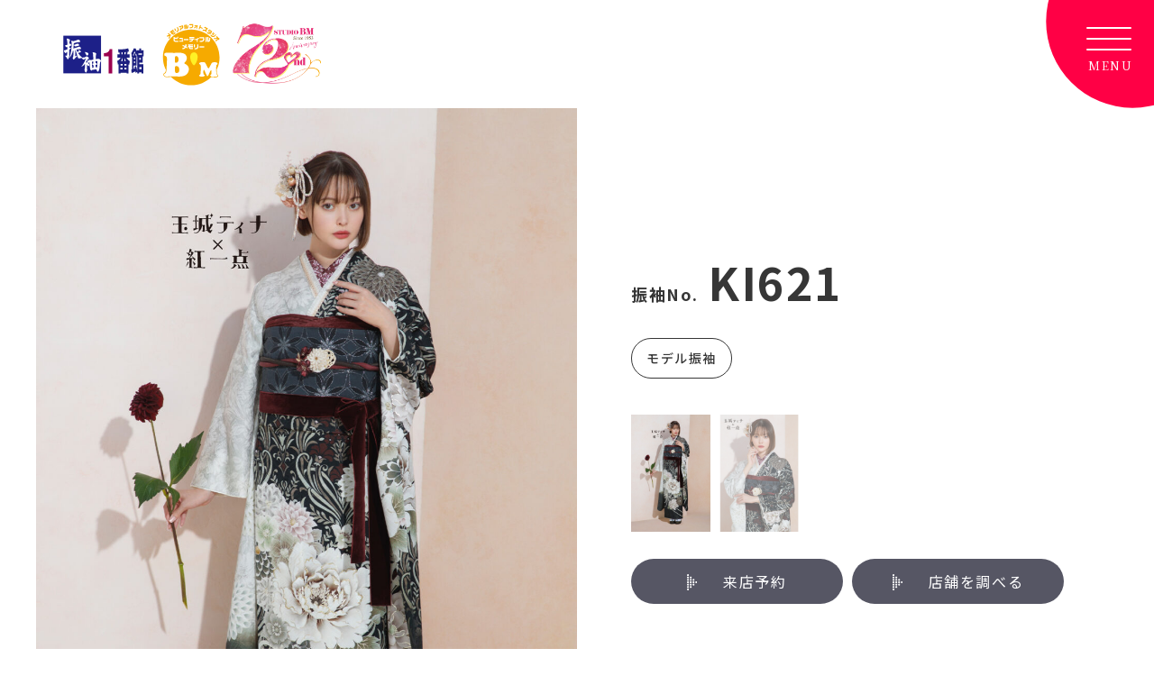

--- FILE ---
content_type: text/html; charset=UTF-8
request_url: https://beauty-m.net/furisode/fluffy/ki621/
body_size: 15748
content:
<!doctype html>
<html lang="ja">
<head>
<meta charset="utf-8">
<title>KI621 | 
    振袖レンタルの振袖1番館 スタジオBM</title>
<meta name="viewport" content="width=device-width,initial-scale=1,viewport-fit=cover">
<!-- googlefont -->
  <link rel="preconnect" href="https://fonts.googleapis.com">
  <link rel="preconnect" href="https://fonts.gstatic.com" crossorigin>
  <link href="https://fonts.googleapis.com/css2?family=Noto+Sans+JP:wght@400;500;600;700&family=Noto+Serif+JP:wght@400;500;600&display=swap" rel="stylesheet">
  <link href="https://fonts.googleapis.com/css2?family=Caveat:wght@400..700&display=swap" rel="stylesheet">
  <link href="https://fonts.googleapis.com/css2?family=Oswald:wght@200..700&display=swap" rel="stylesheet">
  <link href="https://fonts.googleapis.com/css2?family=Zen+Maru+Gothic:wght@400;500;700&display=swap" rel="stylesheet">
  <link href="https://fonts.googleapis.com/css2?family=Kaisei+Decol&display=swap" rel="stylesheet">
  
  <!-------------- Swiper CSS ------------------------------------------------------------->
<link rel="stylesheet" href="https://cdn.jsdelivr.net/npm/swiper@8/swiper-bundle.min.css">
<link rel='stylesheet' href='https://beauty-m.net/press/wp-content/themes/bm2024/css/lity.min.css' />
  
<link href="https://beauty-m.net/press/wp-content/themes/bm2024/css/reset.css" rel="stylesheet" type="text/css">
<link rel="stylesheet" href="https://beauty-m.net/press/wp-content/themes/bm2024/style.css?004">

  


		<!-- All in One SEO 4.9.3 - aioseo.com -->
	<meta name="description" content="振袖コレクションのページです｡｜振袖のレンタルや販売、写真撮影を提供する振袖1番館・スタジオB&#039;Mの公式サイト。新潟市内、三条市、長岡市、上越市、金沢市、かほく市、富山市の全8店舗、地域に根ざしたサービスを提供しています。" />
	<meta name="robots" content="max-image-preview:large" />
	<link rel="canonical" href="https://beauty-m.net/furisode/fluffy/ki621/" />
	<meta name="generator" content="All in One SEO (AIOSEO) 4.9.3" />
		<meta property="og:locale" content="ja_JP" />
		<meta property="og:site_name" content="【公式】 振袖1番館･スタジオB&#039;M | 振袖レンタル ･ フォトスタジオ写真館 | 新潟県/石川県/富山県の全8店舗展開" />
		<meta property="og:type" content="article" />
		<meta property="og:title" content="振袖・袴レンタル | 振袖レンタルの振袖1番館 ･ フォトスタジオB’M | 新潟県/石川県/富山県の全8店舗展開" />
		<meta property="og:description" content="振袖コレクションのページです｡｜振袖のレンタルや販売、写真撮影を提供する振袖1番館・スタジオB&#039;Mの公式サイト。新潟市内、三条市、長岡市、上越市、金沢市、かほく市、富山市の全8店舗、地域に根ざしたサービスを提供しています。" />
		<meta property="og:url" content="https://beauty-m.net/furisode/fluffy/ki621/" />
		<meta property="og:image" content="https://beauty-m.net/press/wp-content/uploads/2025/09/ogp.jpg" />
		<meta property="og:image:secure_url" content="https://beauty-m.net/press/wp-content/uploads/2025/09/ogp.jpg" />
		<meta property="og:image:width" content="1200" />
		<meta property="og:image:height" content="630" />
		<meta property="article:published_time" content="2024-03-02T23:55:11+00:00" />
		<meta property="article:modified_time" content="2024-03-02T23:55:11+00:00" />
		<meta property="article:publisher" content="https://www.facebook.com/bmhonten5597" />
		<meta name="twitter:card" content="summary" />
		<meta name="twitter:site" content="@bmhonten" />
		<meta name="twitter:title" content="振袖・袴レンタル | 振袖レンタルの振袖1番館 ･ フォトスタジオB’M | 新潟県/石川県/富山県の全8店舗展開" />
		<meta name="twitter:description" content="振袖コレクションのページです｡｜振袖のレンタルや販売、写真撮影を提供する振袖1番館・スタジオB&#039;Mの公式サイト。新潟市内、三条市、長岡市、上越市、金沢市、かほく市、富山市の全8店舗、地域に根ざしたサービスを提供しています。" />
		<meta name="twitter:image" content="https://beauty-m.net/press/wp-content/uploads/2025/09/ogp.jpg" />
		<script type="application/ld+json" class="aioseo-schema">
			{"@context":"https:\/\/schema.org","@graph":[{"@type":"BreadcrumbList","@id":"https:\/\/beauty-m.net\/furisode\/fluffy\/ki621\/#breadcrumblist","itemListElement":[{"@type":"ListItem","@id":"https:\/\/beauty-m.net#listItem","position":1,"name":"\u30db\u30fc\u30e0","item":"https:\/\/beauty-m.net","nextItem":{"@type":"ListItem","@id":"https:\/\/beauty-m.net\/furisode\/#listItem","name":"\u632f\u8896"}},{"@type":"ListItem","@id":"https:\/\/beauty-m.net\/furisode\/#listItem","position":2,"name":"\u632f\u8896","item":"https:\/\/beauty-m.net\/furisode\/","nextItem":{"@type":"ListItem","@id":"https:\/\/beauty-m.net\/furisode\/fluffy\/#listItem","name":"\u30e2\u30c7\u30eb\u632f\u8896"},"previousItem":{"@type":"ListItem","@id":"https:\/\/beauty-m.net#listItem","name":"\u30db\u30fc\u30e0"}},{"@type":"ListItem","@id":"https:\/\/beauty-m.net\/furisode\/fluffy\/#listItem","position":3,"name":"\u30e2\u30c7\u30eb\u632f\u8896","item":"https:\/\/beauty-m.net\/furisode\/fluffy\/","nextItem":{"@type":"ListItem","@id":"https:\/\/beauty-m.net\/furisode\/fluffy\/ki621\/#listItem","name":"KI621"},"previousItem":{"@type":"ListItem","@id":"https:\/\/beauty-m.net\/furisode\/#listItem","name":"\u632f\u8896"}},{"@type":"ListItem","@id":"https:\/\/beauty-m.net\/furisode\/fluffy\/ki621\/#listItem","position":4,"name":"KI621","previousItem":{"@type":"ListItem","@id":"https:\/\/beauty-m.net\/furisode\/fluffy\/#listItem","name":"\u30e2\u30c7\u30eb\u632f\u8896"}}]},{"@type":"Organization","@id":"https:\/\/beauty-m.net\/#organization","name":"\u3010\u516c\u5f0f\u3011 \u632f\u88961\u756a\u9928 \u30b9\u30bf\u30b8\u30aaBM","url":"https:\/\/beauty-m.net\/","telephone":"+81120765298","logo":{"@type":"ImageObject","url":"https:\/\/beauty-m.net\/press\/wp-content\/uploads\/2023\/04\/420200-1.jpg","@id":"https:\/\/beauty-m.net\/furisode\/fluffy\/ki621\/#organizationLogo","width":1260,"height":630},"image":{"@id":"https:\/\/beauty-m.net\/furisode\/fluffy\/ki621\/#organizationLogo"},"sameAs":["https:\/\/www.facebook.com\/bmhonten5597","https:\/\/twitter.com\/bmhonten","https:\/\/www.instagram.com\/bmhonten\/","https:\/\/www.youtube.com\/channel\/UCZtMHo2QRmVoF_kETr75wfQ"]},{"@type":"WebPage","@id":"https:\/\/beauty-m.net\/furisode\/fluffy\/ki621\/#webpage","url":"https:\/\/beauty-m.net\/furisode\/fluffy\/ki621\/","name":"\u632f\u8896\u30fb\u88b4\u30ec\u30f3\u30bf\u30eb | \u632f\u8896\u30ec\u30f3\u30bf\u30eb\u306e\u632f\u88961\u756a\u9928 \uff65 \u30d5\u30a9\u30c8\u30b9\u30bf\u30b8\u30aaB\u2019M | \u65b0\u6f5f\u770c\/\u77f3\u5ddd\u770c\/\u5bcc\u5c71\u770c\u306e\u51688\u5e97\u8217\u5c55\u958b","description":"\u632f\u8896\u30b3\u30ec\u30af\u30b7\u30e7\u30f3\u306e\u30da\u30fc\u30b8\u3067\u3059\uff61\uff5c\u632f\u8896\u306e\u30ec\u30f3\u30bf\u30eb\u3084\u8ca9\u58f2\u3001\u5199\u771f\u64ae\u5f71\u3092\u63d0\u4f9b\u3059\u308b\u632f\u88961\u756a\u9928\u30fb\u30b9\u30bf\u30b8\u30aaB'M\u306e\u516c\u5f0f\u30b5\u30a4\u30c8\u3002\u65b0\u6f5f\u5e02\u5185\u3001\u4e09\u6761\u5e02\u3001\u9577\u5ca1\u5e02\u3001\u4e0a\u8d8a\u5e02\u3001\u91d1\u6ca2\u5e02\u3001\u304b\u307b\u304f\u5e02\u3001\u5bcc\u5c71\u5e02\u306e\u51688\u5e97\u8217\u3001\u5730\u57df\u306b\u6839\u3056\u3057\u305f\u30b5\u30fc\u30d3\u30b9\u3092\u63d0\u4f9b\u3057\u3066\u3044\u307e\u3059\u3002","inLanguage":"ja","isPartOf":{"@id":"https:\/\/beauty-m.net\/#website"},"breadcrumb":{"@id":"https:\/\/beauty-m.net\/furisode\/fluffy\/ki621\/#breadcrumblist"},"datePublished":"2024-03-03T08:55:11+09:00","dateModified":"2024-03-03T08:55:11+09:00"},{"@type":"WebSite","@id":"https:\/\/beauty-m.net\/#website","url":"https:\/\/beauty-m.net\/","name":"\u632f\u8896\u30ec\u30f3\u30bf\u30eb\u306e\u632f\u88961\u756a\u9928 \u30b9\u30bf\u30b8\u30aaB\u2019M | \u65b0\u6f5f\/\u77f3\u5ddd\/\u5bcc\u5c71\u306e\u632f\u8896\u30ec\u30f3\u30bf\u30eb\u30fb\u8ca9\u58f2","inLanguage":"ja","publisher":{"@id":"https:\/\/beauty-m.net\/#organization"}}]}
		</script>
		<!-- All in One SEO -->

<style id="ywsll_inlinecss"></style><link rel='dns-prefetch' href='//www.googletagmanager.com' />
<style id='wp-img-auto-sizes-contain-inline-css' type='text/css'>
img:is([sizes=auto i],[sizes^="auto," i]){contain-intrinsic-size:3000px 1500px}
/*# sourceURL=wp-img-auto-sizes-contain-inline-css */
</style>
<style id='classic-theme-styles-inline-css' type='text/css'>
/*! This file is auto-generated */
.wp-block-button__link{color:#fff;background-color:#32373c;border-radius:9999px;box-shadow:none;text-decoration:none;padding:calc(.667em + 2px) calc(1.333em + 2px);font-size:1.125em}.wp-block-file__button{background:#32373c;color:#fff;text-decoration:none}
/*# sourceURL=/wp-includes/css/classic-themes.min.css */
</style>

<style id='rocket-lazyload-inline-css' type='text/css'>
.rll-youtube-player{position:relative;padding-bottom:56.23%;height:0;overflow:hidden;max-width:100%;}.rll-youtube-player:focus-within{outline: 2px solid currentColor;outline-offset: 5px;}.rll-youtube-player iframe{position:absolute;top:0;left:0;width:100%;height:100%;z-index:100;background:0 0}.rll-youtube-player img{bottom:0;display:block;left:0;margin:auto;max-width:100%;width:100%;position:absolute;right:0;top:0;border:none;height:auto;-webkit-transition:.4s all;-moz-transition:.4s all;transition:.4s all}.rll-youtube-player img:hover{-webkit-filter:brightness(75%)}.rll-youtube-player .play{height:100%;width:100%;left:0;top:0;position:absolute;background:url(https://beauty-m.net/press/wp-content/plugins/rocket-lazy-load/assets/img/youtube.png) no-repeat center;background-color: transparent !important;cursor:pointer;border:none;}
/*# sourceURL=rocket-lazyload-inline-css */
</style>

<!-- Site Kit によって追加された Google タグ（gtag.js）スニペット -->
<!-- Google アナリティクス スニペット (Site Kit が追加) -->

<script defer type="text/javascript" id="google_gtagjs-js-after">
/* <![CDATA[ */
window.dataLayer = window.dataLayer || [];function gtag(){dataLayer.push(arguments);}
gtag("set","linker",{"domains":["beauty-m.net"]});
gtag("js", new Date());
gtag("set", "developer_id.dZTNiMT", true);
gtag("config", "G-RG0JM1E58P");
//# sourceURL=google_gtagjs-js-after
/* ]]> */
</script>
<meta name="generator" content="Site Kit by Google 1.170.0" /><meta name="google-site-verification" content="0ieQczOQ8aG1ZrwjyOspuohY7-tLy8nyCIHGTOR5DBE">
<!-- Google タグ マネージャー スニペット (Site Kit が追加) -->
<script type="text/javascript">
/* <![CDATA[ */

			var flag_gtag=false;function ywsgtag(){if(flag_gtag==false){( function( w, d, s, l, i ) {
				w[l] = w[l] || [];
				w[l].push( {'gtm.start': new Date().getTime(), event: 'gtm.js'} );
				var f = d.getElementsByTagName( s )[0],
					j = d.createElement( s ), dl = l != 'dataLayer' ? '&l=' + l : '';
				j.async = true;
				j.src = 'https://www.googletagmanager.com/gtm.js?id=' + i + dl;
				f.parentNode.insertBefore( j, f );
			} )( window, document, 'script', 'dataLayer', 'GTM-PWX4WGH' )};flag_gtag=true;};["resize","scroll"].forEach(function(evt){window.addEventListener(evt,ywsgtag);});window.addEventListener("load",function(){if(10<window.scrollY){ywsgtag()}});setTimeout(function(){ywsgtag()},5000);
			
/* ]]> */
</script>

<!-- (ここまで) Google タグ マネージャー スニペット (Site Kit が追加) -->
<style>
#loading{display:none !important}
#movie .youtube{padding-top:0 !important}
</style>
<noscript><style id="rocket-lazyload-nojs-css">.rll-youtube-player, [data-lazy-src]{display:none !important;}</style></noscript><style id='global-styles-inline-css' type='text/css'>
:root{--wp--preset--aspect-ratio--square: 1;--wp--preset--aspect-ratio--4-3: 4/3;--wp--preset--aspect-ratio--3-4: 3/4;--wp--preset--aspect-ratio--3-2: 3/2;--wp--preset--aspect-ratio--2-3: 2/3;--wp--preset--aspect-ratio--16-9: 16/9;--wp--preset--aspect-ratio--9-16: 9/16;--wp--preset--color--black: #000000;--wp--preset--color--cyan-bluish-gray: #abb8c3;--wp--preset--color--white: #ffffff;--wp--preset--color--pale-pink: #f78da7;--wp--preset--color--vivid-red: #cf2e2e;--wp--preset--color--luminous-vivid-orange: #ff6900;--wp--preset--color--luminous-vivid-amber: #fcb900;--wp--preset--color--light-green-cyan: #7bdcb5;--wp--preset--color--vivid-green-cyan: #00d084;--wp--preset--color--pale-cyan-blue: #8ed1fc;--wp--preset--color--vivid-cyan-blue: #0693e3;--wp--preset--color--vivid-purple: #9b51e0;--wp--preset--gradient--vivid-cyan-blue-to-vivid-purple: linear-gradient(135deg,rgb(6,147,227) 0%,rgb(155,81,224) 100%);--wp--preset--gradient--light-green-cyan-to-vivid-green-cyan: linear-gradient(135deg,rgb(122,220,180) 0%,rgb(0,208,130) 100%);--wp--preset--gradient--luminous-vivid-amber-to-luminous-vivid-orange: linear-gradient(135deg,rgb(252,185,0) 0%,rgb(255,105,0) 100%);--wp--preset--gradient--luminous-vivid-orange-to-vivid-red: linear-gradient(135deg,rgb(255,105,0) 0%,rgb(207,46,46) 100%);--wp--preset--gradient--very-light-gray-to-cyan-bluish-gray: linear-gradient(135deg,rgb(238,238,238) 0%,rgb(169,184,195) 100%);--wp--preset--gradient--cool-to-warm-spectrum: linear-gradient(135deg,rgb(74,234,220) 0%,rgb(151,120,209) 20%,rgb(207,42,186) 40%,rgb(238,44,130) 60%,rgb(251,105,98) 80%,rgb(254,248,76) 100%);--wp--preset--gradient--blush-light-purple: linear-gradient(135deg,rgb(255,206,236) 0%,rgb(152,150,240) 100%);--wp--preset--gradient--blush-bordeaux: linear-gradient(135deg,rgb(254,205,165) 0%,rgb(254,45,45) 50%,rgb(107,0,62) 100%);--wp--preset--gradient--luminous-dusk: linear-gradient(135deg,rgb(255,203,112) 0%,rgb(199,81,192) 50%,rgb(65,88,208) 100%);--wp--preset--gradient--pale-ocean: linear-gradient(135deg,rgb(255,245,203) 0%,rgb(182,227,212) 50%,rgb(51,167,181) 100%);--wp--preset--gradient--electric-grass: linear-gradient(135deg,rgb(202,248,128) 0%,rgb(113,206,126) 100%);--wp--preset--gradient--midnight: linear-gradient(135deg,rgb(2,3,129) 0%,rgb(40,116,252) 100%);--wp--preset--font-size--small: 13px;--wp--preset--font-size--medium: 20px;--wp--preset--font-size--large: 36px;--wp--preset--font-size--x-large: 42px;--wp--preset--spacing--20: 0.44rem;--wp--preset--spacing--30: 0.67rem;--wp--preset--spacing--40: 1rem;--wp--preset--spacing--50: 1.5rem;--wp--preset--spacing--60: 2.25rem;--wp--preset--spacing--70: 3.38rem;--wp--preset--spacing--80: 5.06rem;--wp--preset--shadow--natural: 6px 6px 9px rgba(0, 0, 0, 0.2);--wp--preset--shadow--deep: 12px 12px 50px rgba(0, 0, 0, 0.4);--wp--preset--shadow--sharp: 6px 6px 0px rgba(0, 0, 0, 0.2);--wp--preset--shadow--outlined: 6px 6px 0px -3px rgb(255, 255, 255), 6px 6px rgb(0, 0, 0);--wp--preset--shadow--crisp: 6px 6px 0px rgb(0, 0, 0);}:where(.is-layout-flex){gap: 0.5em;}:where(.is-layout-grid){gap: 0.5em;}body .is-layout-flex{display: flex;}.is-layout-flex{flex-wrap: wrap;align-items: center;}.is-layout-flex > :is(*, div){margin: 0;}body .is-layout-grid{display: grid;}.is-layout-grid > :is(*, div){margin: 0;}:where(.wp-block-columns.is-layout-flex){gap: 2em;}:where(.wp-block-columns.is-layout-grid){gap: 2em;}:where(.wp-block-post-template.is-layout-flex){gap: 1.25em;}:where(.wp-block-post-template.is-layout-grid){gap: 1.25em;}.has-black-color{color: var(--wp--preset--color--black) !important;}.has-cyan-bluish-gray-color{color: var(--wp--preset--color--cyan-bluish-gray) !important;}.has-white-color{color: var(--wp--preset--color--white) !important;}.has-pale-pink-color{color: var(--wp--preset--color--pale-pink) !important;}.has-vivid-red-color{color: var(--wp--preset--color--vivid-red) !important;}.has-luminous-vivid-orange-color{color: var(--wp--preset--color--luminous-vivid-orange) !important;}.has-luminous-vivid-amber-color{color: var(--wp--preset--color--luminous-vivid-amber) !important;}.has-light-green-cyan-color{color: var(--wp--preset--color--light-green-cyan) !important;}.has-vivid-green-cyan-color{color: var(--wp--preset--color--vivid-green-cyan) !important;}.has-pale-cyan-blue-color{color: var(--wp--preset--color--pale-cyan-blue) !important;}.has-vivid-cyan-blue-color{color: var(--wp--preset--color--vivid-cyan-blue) !important;}.has-vivid-purple-color{color: var(--wp--preset--color--vivid-purple) !important;}.has-black-background-color{background-color: var(--wp--preset--color--black) !important;}.has-cyan-bluish-gray-background-color{background-color: var(--wp--preset--color--cyan-bluish-gray) !important;}.has-white-background-color{background-color: var(--wp--preset--color--white) !important;}.has-pale-pink-background-color{background-color: var(--wp--preset--color--pale-pink) !important;}.has-vivid-red-background-color{background-color: var(--wp--preset--color--vivid-red) !important;}.has-luminous-vivid-orange-background-color{background-color: var(--wp--preset--color--luminous-vivid-orange) !important;}.has-luminous-vivid-amber-background-color{background-color: var(--wp--preset--color--luminous-vivid-amber) !important;}.has-light-green-cyan-background-color{background-color: var(--wp--preset--color--light-green-cyan) !important;}.has-vivid-green-cyan-background-color{background-color: var(--wp--preset--color--vivid-green-cyan) !important;}.has-pale-cyan-blue-background-color{background-color: var(--wp--preset--color--pale-cyan-blue) !important;}.has-vivid-cyan-blue-background-color{background-color: var(--wp--preset--color--vivid-cyan-blue) !important;}.has-vivid-purple-background-color{background-color: var(--wp--preset--color--vivid-purple) !important;}.has-black-border-color{border-color: var(--wp--preset--color--black) !important;}.has-cyan-bluish-gray-border-color{border-color: var(--wp--preset--color--cyan-bluish-gray) !important;}.has-white-border-color{border-color: var(--wp--preset--color--white) !important;}.has-pale-pink-border-color{border-color: var(--wp--preset--color--pale-pink) !important;}.has-vivid-red-border-color{border-color: var(--wp--preset--color--vivid-red) !important;}.has-luminous-vivid-orange-border-color{border-color: var(--wp--preset--color--luminous-vivid-orange) !important;}.has-luminous-vivid-amber-border-color{border-color: var(--wp--preset--color--luminous-vivid-amber) !important;}.has-light-green-cyan-border-color{border-color: var(--wp--preset--color--light-green-cyan) !important;}.has-vivid-green-cyan-border-color{border-color: var(--wp--preset--color--vivid-green-cyan) !important;}.has-pale-cyan-blue-border-color{border-color: var(--wp--preset--color--pale-cyan-blue) !important;}.has-vivid-cyan-blue-border-color{border-color: var(--wp--preset--color--vivid-cyan-blue) !important;}.has-vivid-purple-border-color{border-color: var(--wp--preset--color--vivid-purple) !important;}.has-vivid-cyan-blue-to-vivid-purple-gradient-background{background: var(--wp--preset--gradient--vivid-cyan-blue-to-vivid-purple) !important;}.has-light-green-cyan-to-vivid-green-cyan-gradient-background{background: var(--wp--preset--gradient--light-green-cyan-to-vivid-green-cyan) !important;}.has-luminous-vivid-amber-to-luminous-vivid-orange-gradient-background{background: var(--wp--preset--gradient--luminous-vivid-amber-to-luminous-vivid-orange) !important;}.has-luminous-vivid-orange-to-vivid-red-gradient-background{background: var(--wp--preset--gradient--luminous-vivid-orange-to-vivid-red) !important;}.has-very-light-gray-to-cyan-bluish-gray-gradient-background{background: var(--wp--preset--gradient--very-light-gray-to-cyan-bluish-gray) !important;}.has-cool-to-warm-spectrum-gradient-background{background: var(--wp--preset--gradient--cool-to-warm-spectrum) !important;}.has-blush-light-purple-gradient-background{background: var(--wp--preset--gradient--blush-light-purple) !important;}.has-blush-bordeaux-gradient-background{background: var(--wp--preset--gradient--blush-bordeaux) !important;}.has-luminous-dusk-gradient-background{background: var(--wp--preset--gradient--luminous-dusk) !important;}.has-pale-ocean-gradient-background{background: var(--wp--preset--gradient--pale-ocean) !important;}.has-electric-grass-gradient-background{background: var(--wp--preset--gradient--electric-grass) !important;}.has-midnight-gradient-background{background: var(--wp--preset--gradient--midnight) !important;}.has-small-font-size{font-size: var(--wp--preset--font-size--small) !important;}.has-medium-font-size{font-size: var(--wp--preset--font-size--medium) !important;}.has-large-font-size{font-size: var(--wp--preset--font-size--large) !important;}.has-x-large-font-size{font-size: var(--wp--preset--font-size--x-large) !important;}
/*# sourceURL=global-styles-inline-css */
</style>
</head>

<body>
  
<div class="wrap">
  <header class="header">
    <div class="inner">
      <h1 class="logo">
        <a href="https://beauty-m.net/"><img src="https://beauty-m.net/press/wp-content/themes/bm2024/images/top/logo.svg" alt="振袖1番館スタジオB'M"></a>
      </h1>
      <div class="menu">
        <div class="hamburger openbtn1">
          <span></span>
          <span></span>
          <span></span>
        </div>
      </div>
    </div>
  </header>
  <div class="side_menu">
    <ul>
      <li><a href="https://beauty-m.net/request/"><span>資料請求</span></a></li>
      <li><a href="https://beauty-m.net/onlinebooking/index"><span>来店予約</span></a></li>
      <li><a href="https://beauty-m.net/shop-list/"><span>アクセス</span></a></li>
    </ul>
  </div>
  <div id="overlay"></div>
  
  <div id="sp-global">
        <ul class="navi">
            <li><a href="https://beauty-m.net/">ホーム</a></li>
            <li>
                <dl>
                    <dt>振袖・袴レンタル<p class="icon"><span></span><span></span></p></dt>
                    <dd>
                        <ul>
                            <!--<li><a href="https://beauty-m.net/collection/">振袖・袴レンタルTOP</a></li>-->
                            <li><a href="https://beauty-m.net/rental/">振袖レンタル</a></li>
                            <li><a href="https://beauty-m.net/furisode/">振袖コレクション</a></li>
                            <li><a href="https://beauty-m.net/rentalfaq/">振袖レンタルQ&amp;A</a></li>
                            <li><a href="https://beauty-m.net/hakama/">袴レンタル</a></li>
                        </ul>
                    </dd>
                </dl>
            </li>
            <li>
                <dl>
                    <dt>フォトスタジオ撮影プラン<p class="icon"><span></span><span></span></p></dt>
                    <dd>
                        <ul>
                            <li><a href="https://beauty-m.net/studio/">撮影プラン一覧</a></li>
                            <li><a href="https://beauty-m.net/studio/seijinshiki/">二十歳のつどい写真</a></li>
                            <li><a href="https://beauty-m.net/studio/sotsugyoushiki/">卒業式写真</a></li>
                            <li><a href="https://beauty-m.net/studio/shichigosan/">七五三写真</a></li>
                            <li><a href="https://beauty-m.net/studio/bridal-photo/">ブライダル写真</a></li>
                            <li><a href="https://beauty-m.net/studio/omiyamairi/">お宮参り・百日祝い写真</a></li>
                            <li><a href="https://beauty-m.net/studio/admission/">ご入園、ご入学記念写真</a></li>
                            <li><a href="https://beauty-m.net/studio/birthday/">ベビーフォト&amp;誕生日写真</a></li>
                            <li><a href="https://beauty-m.net/studio/family/">家族写真</a></li>
                            <li><a href="https://beauty-m.net/studio/mens-hakama/">男性袴</a></li>
                            <li><a href="https://beauty-m.net/studio/maternity-photo/">マタニティフォト</a></li>
                            <li><a href="https://beauty-m.net/studio/id-photo/">証明写真</a></li>
                            <li><a href="https://beauty-m.net/studio/flow/">写真撮影の流れ</a></li>
                            <li><a href="https://beauty-m.net/studio/faq/">写真撮影Q&amp;A</a></li>
                        </ul>
                    </dd>
                </dl>
            </li>
            <li>
                <dl>
                    <dt>店舗一覧<p class="icon"><span></span><span></span></p></dt>
                    <dd>
                        <ul>
                            <li><a href="https://beauty-m.net/shop-list/">店舗一覧</a></li>
                            <li><a href="https://beauty-m.net/shop-list/honten/">新潟本店(新潟市西区)</a></li>
                            <li><a href="https://beauty-m.net/shop-list/sakuragi/">桜木店</a></li>
                            <li><a href="https://beauty-m.net/shop-list/sanjyo/">三条店</a></li>
                            <li><a href="https://beauty-m.net/shop-list/nagaoka/">長岡店</a></li>
                            <li><a href="https://beauty-m.net/shop-list/jyoetsu/">上越店</a></li>
                            <li><a href="https://beauty-m.net/shop-list/kanazawa/">金沢店</a></li>
                            <li><a href="https://beauty-m.net/shop-list/kahoku/">イオンモールかほく店</a></li>
                            <li><a href="https://beauty-m.net/shop-list/toyama/">富山店</a></li>
                        </ul>
                    </dd>
                </dl>
            </li>
            <li>
                <dl>
                    <dt>ブログ&amp;ニュース<p class="icon"><span></span><span></span></p></dt>
                    <dd>
                        <ul>
                            <li><a href="https://beauty-m.net/convenient/">ブログ＆ニュース一覧</a></li>
                            <li><a href="https://beauty-m.net/news/">お知らせ</a></li>
                            <li><a href="https://beauty-m.net/event/">イベント情報</a></li>
                            <li><a href="https://beauty-m.net/blog/">スタッフブログ</a></li>
                        </ul>
                    </dd>
                </dl>
            </li>
            <li><a href="https://beauty-m.net/company/">会社概要</a></li>
        </ul>
      <ul class="other-link">
          <li><a href="https://beauty-m.net/request/">資料請求</a></li>
          <li><a href="https://beauty-m.net/onlinebooking/index" target="_blank">来店予約</a></li>
          <li><a href="https://beauty-m.net/shop-list/">店舗住所・連絡先</a></li>
          <li><a href="https://beauty-m.net/recruit/">採用情報</a></li>
        <li><a href="https://beauty-m.net/inquiry/">お問い合わせ</a></li>
        </ul>
        <ul class="col sns">
            <li><a href="https://beauty-m.net/socialmedia/#facebook"><svg version="1.1" id="レイヤー_1" xmlns="http://www.w3.org/2000/svg" xmlns:xlink="http://www.w3.org/1999/xlink" x="0px" y="0px" viewBox="0 0 24.6 24.4" style="enable-background:new 0 0 24.6 24.4;" xml:space="preserve"><g><path class="st0" d="M61.6,23.9h-9.8c-3.8,0-6.9-3.1-6.9-6.9V7.1c0-3.8,3.1-6.9,6.9-6.9h9.8c3.8,0,6.9,3.1,6.9,6.9v9.8
		C68.5,20.8,65.4,23.9,61.6,23.9z M51.8,2.4c-2.6,0-4.7,2.1-4.7,4.7v9.8c0,2.6,2.1,4.7,4.7,4.7h9.8c2.6,0,4.7-2.1,4.7-4.7V7.1
		c0-2.6-2.1-4.7-4.7-4.7H51.8z"/><circle class="st0" cx="63" cy="5.7" r="1.5"/><path class="st0" d="M56.7,18.1c-3.4,0-6.1-2.7-6.1-6.1c0-3.4,2.7-6.1,6.1-6.1c3.4,0,6.1,2.7,6.1,6.1
		C62.8,15.4,60.1,18.1,56.7,18.1z M56.7,8.1c-2.2,0-3.9,1.8-3.9,3.9c0,2.2,1.8,3.9,3.9,3.9c2.2,0,3.9-1.8,3.9-3.9
		C60.6,9.9,58.8,8.1,56.7,8.1z"/></g><g id="Logo_1_"><path id="white_background" class="st0" d="M103.5,7.8c0,0.2,0,0.4,0,0.6c0,6-4.5,12.9-12.9,12.9v0c-2.5,0-4.9-0.7-6.9-2
		c0.4,0,0.7,0.1,1.1,0.1c2,0,4-0.7,5.6-1.9c-1.9,0-3.6-1.3-4.2-3.1c0.7,0.1,1.4,0.1,2-0.1c-2.1-0.4-3.6-2.3-3.6-4.4c0,0,0,0,0-0.1
		c0.6,0.4,1.3,0.5,2.1,0.6c-2-1.3-2.6-4-1.4-6c2.3,2.8,5.7,4.5,9.3,4.7c-0.4-1.6,0.1-3.2,1.3-4.3c1.8-1.7,4.7-1.6,6.4,0.2
		c1-0.2,2-0.6,2.9-1.1c-0.3,1-1,1.9-2,2.5c0.9-0.1,1.8-0.3,2.6-0.7C105.1,6.3,104.3,7.1,103.5,7.8z"/></g><path class="st0" d="M12.3,0C5.5,0,0,5.5,0,12.3c0,6.1,4.5,11.2,10.4,12.1v-8.6H7.2v-3.6h3.1V9.6c0-3.1,1.8-4.8,4.6-4.8
	c1.3,0,2.8,0.2,2.8,0.2v3h-1.5c-1.5,0-2,0.9-2,1.9v2.3h3.4l-0.5,3.6h-2.9v8.6c5.9-0.9,10.4-6,10.4-12.1C24.6,5.5,19.1,0,12.3,0z"/></svg></a></li>
        <li><a href="https://beauty-m.net/socialmedia/#instagram"><svg version="1.1" id="レイヤー_1" xmlns="http://www.w3.org/2000/svg" xmlns:xlink="http://www.w3.org/1999/xlink" x="0px" y="0px" viewBox="0 0 24.6 24.4" style="enable-background:new 0 0 24.6 24.4;" xml:space="preserve"><g><path class="st0" d="M17.2,24.1H7.4c-3.8,0-6.9-3.1-6.9-6.9V7.3c0-3.8,3.1-6.9,6.9-6.9h9.8c3.8,0,6.9,3.1,6.9,6.9v9.8
		C24.1,20.9,21,24.1,17.2,24.1z M7.4,2.6c-2.6,0-4.7,2.1-4.7,4.7v9.8c0,2.6,2.1,4.7,4.7,4.7h9.8c2.6,0,4.7-2.1,4.7-4.7V7.3
		c0-2.6-2.1-4.7-4.7-4.7H7.4z"/><circle class="st0" cx="18.6" cy="5.9" r="1.5"/><path class="st0" d="M12.3,18.3c-3.4,0-6.1-2.7-6.1-6.1c0-3.4,2.7-6.1,6.1-6.1c3.4,0,6.1,2.7,6.1,6.1
		C18.4,15.6,15.7,18.3,12.3,18.3z M12.3,8.3c-2.2,0-3.9,1.8-3.9,3.9c0,2.2,1.8,3.9,3.9,3.9c2.2,0,3.9-1.8,3.9-3.9
		C16.2,10.1,14.4,8.3,12.3,8.3z"/></g><g id="Logo_1_"><path id="white_background" class="st0" d="M103.5,7.8c0,0.2,0,0.4,0,0.6c0,6-4.5,12.9-12.9,12.9v0c-2.5,0-4.9-0.7-6.9-2
		c0.4,0,0.7,0.1,1.1,0.1c2,0,4-0.7,5.6-1.9c-1.9,0-3.6-1.3-4.2-3.1c0.7,0.1,1.4,0.1,2-0.1c-2.1-0.4-3.6-2.3-3.6-4.4c0,0,0,0,0-0.1
		c0.6,0.4,1.3,0.5,2.1,0.6c-2-1.3-2.6-4-1.4-6c2.3,2.8,5.7,4.5,9.3,4.7c-0.4-1.6,0.1-3.2,1.3-4.3c1.8-1.7,4.7-1.6,6.4,0.2
		c1-0.2,2-0.6,2.9-1.1c-0.3,1-1,1.9-2,2.5c0.9-0.1,1.8-0.3,2.6-0.7C105.1,6.3,104.3,7.1,103.5,7.8z"/></g></svg></a></li>
        <li><a href="https://beauty-m.net/socialmedia/#twitter">
          <svg xmlns="http://www.w3.org/2000/svg" viewBox="0 0 89.697 91.667">
          <path id=""  class="st0" data-name="パス 8" d="M42.543,51.415v0L39,46.338,10.764,5.957H22.919L45.7,38.546l3.548,5.075L78.864,85.982H66.71ZM78.861,0,49.867,33.7,26.709,0H0L35.018,50.964,0,91.668H7.913L38.531,56.077,62.987,91.668H89.7L53.38,38.815h0L86.773,0Z" fill="#fff"/>
          </svg></a></li>
        <li><a href="https://beauty-m.net/socialmedia/#line"><svg version="1.1" id="レイヤー_1" xmlns="http://www.w3.org/2000/svg" xmlns:xlink="http://www.w3.org/1999/xlink" x="0px" y="0px" viewBox="0 0 24.6 24.4" style="enable-background:new 0 0 24.6 24.4;" xml:space="preserve"><g id="Logo_1_"><path id="white_background" class="st0" d="M24.6,10.6c0-5.5-5.5-10-12.3-10C5.5,0.6,0,5.1,0,10.6c0,4.9,4.4,9.1,10.3,9.8c0.4,0.1,0.9,0.3,1.1,0.6 c0.1,0.3,0.1,0.8,0,1.1l-0.2,1.1c-0.1,0.3-0.2,1.2,1.1,0.7c1.3-0.6,7.1-4.2,9.7-7.1C23.7,14.7,24.6,12.8,24.6,10.6z M5.1,7.9 c0.1,0,0.2,0.1,0.2,0.2v4.3h2.3c0.1,0,0.2,0.1,0.2,0.2v0.9c0,0.1-0.1,0.2-0.2,0.2H4.3c-0.1,0-0.1,0-0.2-0.1l0,0l0,0l0,0l0,0 c0,0-0.1-0.1-0.1-0.2V8.1C4,8,4.1,7.9,4.3,7.9C4.3,7.9,5.1,7.9,5.1,7.9z M20.5,7.9c0.1,0,0.2,0.1,0.2,0.2V9c0,0.1-0.1,0.2-0.2,0.2 h-2.3v0.9h2.3c0.1,0,0.2,0.1,0.2,0.2v0.9c0,0.1-0.1,0.2-0.2,0.2h-2.3v0.9h2.3c0.1,0,0.2,0.1,0.2,0.2v0.9c0,0.1-0.1,0.2-0.2,0.2h-3.4 c-0.1,0-0.1,0-0.2-0.1l0,0l0,0c0,0-0.1-0.1-0.1-0.2V8.1c0-0.1,0-0.1,0.1-0.2l0,0l0,0c0,0,0.1-0.1,0.2-0.1 C17.1,7.9,20.5,7.9,20.5,7.9z M9.8,7.9C9.9,7.9,10,8,10,8.1v5.4c0,0.1-0.1,0.2-0.2,0.2H8.9c-0.1,0-0.2-0.1-0.2-0.2V8.1 c0-0.1,0.1-0.2,0.2-0.2C8.9,7.9,9.8,7.9,9.8,7.9z M12,7.9L12,7.9L12,7.9L12,7.9L12,7.9L12,7.9L12,7.9L12,7.9L12,7.9l0.1,0l0,0l0,0
	l0,0l0,0l0,0l0,0l0,0l0,0l0,0l0,0l2.5,3.3V8.1c0-0.1,0.1-0.2,0.2-0.2h0.9C15.9,7.9,16,8,16,8.1v5.4c0,0.1-0.1,0.2-0.2,0.2h-0.9
	l-0.1,0l0,0l0,0l0,0l0,0l0,0l0,0l0,0l0,0l-0.1-0.1l-2.5-3.3v3.2c0,0.1-0.1,0.2-0.2,0.2h-0.9c-0.1,0-0.2-0.1-0.2-0.2V8.1
	c0-0.1,0.1-0.2,0.2-0.2C11.1,7.9,12,7.9,12,7.9"/></g></svg></a></li>
            
        </ul>
        
    </div>
<link href="https://beauty-m.net/press/wp-content/themes/bm2024/css/page.css" rel="stylesheet" media="screen,print"  type="text/css">
<link href="https://beauty-m.net/press/wp-content/themes/bm2024/css/collection.css?01" rel="stylesheet" media="screen,print"  type="text/css">

<main id="single">

<div class="dtl inner">
    <div class="flex-wrap">
        <div class="photo">
          <div class="pc-slide swiper-container">
            <ul class="swiper-wrapper">
              <li class="swiper-slide"><img src="https://beauty-m.net/press/wp-content/uploads/2024/03/KI621_0367_logo-1040x1538.jpg" alt=""></li>
              <li class="swiper-slide"><img src="https://beauty-m.net/press/wp-content/uploads/2024/03/KI621_0488_logo-1040x1538.jpg" alt=""></li>                                                      </ul>
          </div>

          <div class="sp-slide swiper-container">
            <ul class="swiper-wrapper">
              <li class="swiper-slide"><img src="https://beauty-m.net/press/wp-content/uploads/2024/03/KI621_0367_logo-1040x1538.jpg" alt=""></li>
              <li class="swiper-slide"><img src="https://beauty-m.net/press/wp-content/uploads/2024/03/KI621_0488_logo-1040x1538.jpg" alt=""></li>                                                      </ul>
          </div>

          <div class="sp-thumbnail slider-thumbnail">
            <ul class="swiper-wrapper">
              <li class="swiper-slide"><img src="https://beauty-m.net/press/wp-content/uploads/2024/03/KI621_0367_logo-1040x1538.jpg" alt=""></li>
              <li class="swiper-slide"><img src="https://beauty-m.net/press/wp-content/uploads/2024/03/KI621_0488_logo-1040x1538.jpg" alt=""></li>                                                      </ul>
          </div>
        </div>
        <div class="txt">
            <h3>振袖No.<span>KI621</span></h3>
            <p class="category">モデル振袖</p>
                        <div class="pc-thumbnail slider-thumbnail">
                  <ul class="swiper-wrapper">
                    <li class="swiper-slide"><img src="https://beauty-m.net/press/wp-content/uploads/2024/03/KI621_0367_logo-1040x1538.jpg" alt=""></li>
                    <li class="swiper-slide"><img src="https://beauty-m.net/press/wp-content/uploads/2024/03/KI621_0488_logo-1040x1538.jpg" alt=""></li>                                                                              </ul>
                </div>
            <div class="default_btn link">
              <a href="https://beauty-m.net/onlinebooking/index" target="_blank"><span>来店予約</span></a>
              <a href="https://beauty-m.net/shop-list/" target="_blank"><span>店舗を調べる</span></a>
            </div>
            
            <div class="share">
              <p>SHARE</p>
                    <ul class="col">
                        <li><a class="sns__facebook" href="http://www.facebook.com/share.php?u=https://beauty-m.net/furisode/fluffy/ki621/" target="_blank" rel="nofollow noopener"><svg version="1.1" id="レイヤー_1" xmlns="http://www.w3.org/2000/svg" xmlns:xlink="http://www.w3.org/1999/xlink" x="0px" y="0px" viewBox="0 0 24.6 24.4" style="enable-background:new 0 0 24.6 24.4;" xml:space="preserve"><g><path class="st0" d="M61.6,23.9h-9.8c-3.8,0-6.9-3.1-6.9-6.9V7.1c0-3.8,3.1-6.9,6.9-6.9h9.8c3.8,0,6.9,3.1,6.9,6.9v9.8
		C68.5,20.8,65.4,23.9,61.6,23.9z M51.8,2.4c-2.6,0-4.7,2.1-4.7,4.7v9.8c0,2.6,2.1,4.7,4.7,4.7h9.8c2.6,0,4.7-2.1,4.7-4.7V7.1
		c0-2.6-2.1-4.7-4.7-4.7H51.8z"/><circle class="st0" cx="63" cy="5.7" r="1.5"/><path class="st0" d="M56.7,18.1c-3.4,0-6.1-2.7-6.1-6.1c0-3.4,2.7-6.1,6.1-6.1c3.4,0,6.1,2.7,6.1,6.1
		C62.8,15.4,60.1,18.1,56.7,18.1z M56.7,8.1c-2.2,0-3.9,1.8-3.9,3.9c0,2.2,1.8,3.9,3.9,3.9c2.2,0,3.9-1.8,3.9-3.9
		C60.6,9.9,58.8,8.1,56.7,8.1z"/></g><g id="Logo_1_"><path id="white_background" class="st0" d="M103.5,7.8c0,0.2,0,0.4,0,0.6c0,6-4.5,12.9-12.9,12.9v0c-2.5,0-4.9-0.7-6.9-2
		c0.4,0,0.7,0.1,1.1,0.1c2,0,4-0.7,5.6-1.9c-1.9,0-3.6-1.3-4.2-3.1c0.7,0.1,1.4,0.1,2-0.1c-2.1-0.4-3.6-2.3-3.6-4.4c0,0,0,0,0-0.1
		c0.6,0.4,1.3,0.5,2.1,0.6c-2-1.3-2.6-4-1.4-6c2.3,2.8,5.7,4.5,9.3,4.7c-0.4-1.6,0.1-3.2,1.3-4.3c1.8-1.7,4.7-1.6,6.4,0.2
		c1-0.2,2-0.6,2.9-1.1c-0.3,1-1,1.9-2,2.5c0.9-0.1,1.8-0.3,2.6-0.7C105.1,6.3,104.3,7.1,103.5,7.8z"/></g><path class="st0" d="M12.3,0C5.5,0,0,5.5,0,12.3c0,6.1,4.5,11.2,10.4,12.1v-8.6H7.2v-3.6h3.1V9.6c0-3.1,1.8-4.8,4.6-4.8
	c1.3,0,2.8,0.2,2.8,0.2v3h-1.5c-1.5,0-2,0.9-2,1.9v2.3h3.4l-0.5,3.6h-2.9v8.6c5.9-0.9,10.4-6,10.4-12.1C24.6,5.5,19.1,0,12.3,0z"/></svg></a></li>
                        <li><a class="sns__twitter" href="https://twitter.com/share?url=https://beauty-m.net/furisode/fluffy/ki621/&text=KI621" target="_blank" rel="nofollow noopener"><svg xmlns="http://www.w3.org/2000/svg" viewBox="0 0 89.697 91.667">
          <path id=""  class="st0" data-name="パス 8" d="M42.543,51.415v0L39,46.338,10.764,5.957H22.919L45.7,38.546l3.548,5.075L78.864,85.982H66.71ZM78.861,0,49.867,33.7,26.709,0H0L35.018,50.964,0,91.668H7.913L38.531,56.077,62.987,91.668H89.7L53.38,38.815h0L86.773,0Z" fill="#fff"/>
          </svg></a></li>
                        <li><a class="sns__line" href="https://social-plugins.line.me/lineit/share?url=https://beauty-m.net/furisode/fluffy/ki621/" target="_blank" rel="nofollow noopener"><svg version="1.1" id="レイヤー_1" xmlns="http://www.w3.org/2000/svg" xmlns:xlink="http://www.w3.org/1999/xlink" x="0px" y="0px" viewBox="0 0 24.6 24.4" style="enable-background:new 0 0 24.6 24.4;" xml:space="preserve"><path class="st0" d="M24.6,10.6c0-5.5-5.5-10-12.3-10C5.5,0.6,0,5.1,0,10.6c0,4.9,4.4,9.1,10.3,9.8c0.4,0.1,0.9,0.3,1.1,0.6 c0.1,0.3,0.1,0.8,0,1.1l-0.2,1.1c-0.1,0.3-0.2,1.2,1.1,0.7c1.3-0.6,7.1-4.2,9.7-7.1C23.7,14.7,24.6,12.8,24.6,10.6z M5.1,7.9 c0.1,0,0.2,0.1,0.2,0.2v4.3h2.3c0.1,0,0.2,0.1,0.2,0.2v0.9c0,0.1-0.1,0.2-0.2,0.2H4.3c-0.1,0-0.1,0-0.2-0.1l0,0l0,0l0,0l0,0 c0,0-0.1-0.1-0.1-0.2V8.1C4,8,4.1,7.9,4.3,7.9C4.3,7.9,5.1,7.9,5.1,7.9z M20.5,7.9c0.1,0,0.2,0.1,0.2,0.2V9c0,0.1-0.1,0.2-0.2,0.2 h-2.3v0.9h2.3c0.1,0,0.2,0.1,0.2,0.2v0.9c0,0.1-0.1,0.2-0.2,0.2h-2.3v0.9h2.3c0.1,0,0.2,0.1,0.2,0.2v0.9c0,0.1-0.1,0.2-0.2,0.2h-3.4 c-0.1,0-0.1,0-0.2-0.1l0,0l0,0c0,0-0.1-0.1-0.1-0.2V8.1c0-0.1,0-0.1,0.1-0.2l0,0l0,0c0,0,0.1-0.1,0.2-0.1 C17.1,7.9,20.5,7.9,20.5,7.9z M9.8,7.9C9.9,7.9,10,8,10,8.1v5.4c0,0.1-0.1,0.2-0.2,0.2H8.9c-0.1,0-0.2-0.1-0.2-0.2V8.1 c0-0.1,0.1-0.2,0.2-0.2C8.9,7.9,9.8,7.9,9.8,7.9z M12,7.9L12,7.9L12,7.9L12,7.9L12,7.9L12,7.9L12,7.9L12,7.9L12,7.9l0.1,0l0,0l0,0
	l0,0l0,0l0,0l0,0l0,0l0,0l0,0l0,0l2.5,3.3V8.1c0-0.1,0.1-0.2,0.2-0.2h0.9C15.9,7.9,16,8,16,8.1v5.4c0,0.1-0.1,0.2-0.2,0.2h-0.9
	l-0.1,0l0,0l0,0l0,0l0,0l0,0l0,0l0,0l0,0l-0.1-0.1l-2.5-3.3v3.2c0,0.1-0.1,0.2-0.2,0.2h-0.9c-0.1,0-0.2-0.1-0.2-0.2V8.1
	c0-0.1,0.1-0.2,0.2-0.2C11.1,7.9,12,7.9,12,7.9z"/></svg></a></li>
                        </ul>
                </div>

                
                
        </div>
    </div>
    <div class="back-btn">
        <ul class="col">
            <!--<li><a href="https://beauty-m.net/furisode/fluffy/ki632/" class="back">≪</a></li>-->
            <li class="default_btn back_link"><a href="https://beauty-m.net/furisode/fluffy/" class=""><span>一覧に戻る</span></a></li>
            <!--<li><a href="https://beauty-m.net/furisode/fluffy/ki631/" class="">≫</a></li>-->
        </ul>
    </div>
</div>

<div class="select-btn_furisode bottom">
    <div class="inner">
      <h3>スタイルで選ぶ</h3>
      <div class="toggle">
      <ul class="col">
        <li><a href="https://beauty-m.net/furisode/nostalgicgothic/">ノスタルジック&amp;ゴシック</a></li>
                <li><a href="https://beauty-m.net/furisode/vintage/">ビンテージレトロ</a></li>
                <li><a href="https://beauty-m.net/furisode/classic/">古典</a></li>
                <li><a href="https://beauty-m.net/furisode/lovely/">グラマラス</a></li>
                <li><a href="https://beauty-m.net/furisode/fluffy/">モデル振袖</a></li>
              </ul>
      </div>
    </div>
  </div>
    
<!--<section class="contact">
    <div class="inner">
        <p>全店舗合わせて常時2000枚以上の振袖を展示中｡<br>
            お客様のご希望やイメージを大切にし､衣装やメイクと調和させながら多彩な撮影シーンをご提案いたします。<br>
            ご見学・ご相談のみのご来店等も承っておりますので、まずはお気軽にお問い合わせください｡</p>
        <ul class="col">
            <li><a href="https://beauty-m.net/request/">資料請求</a></li>
            <li><a href="https://www.beauty-m.net/onlinebooking/index" target="_blank">ご来店予約</a></li>
        </ul>
    </div>
</section>-->

</main>

<footer id="foot">
    
    <div class="inner">
      
      <div class="sitemap">
        <div class="blk">
                <dl>
                    <dt>振袖･袴レンタル</dt>
                    <dd>
                        <ul>
                            <li><a href="https://beauty-m.net/rental/">振袖レンタル</a></li>
                            <li><a href="https://beauty-m.net/furisode/">振袖コレクション</a></li>
                            <li><a href="https://beauty-m.net/rentalfaq/">振袖レンタルQ&amp;A</a></li>
                            <li><a href="https://beauty-m.net/hakama/">袴レンタル</a></li>
                        </ul>
                    </dd>
                </dl>
            </div>
            <div class="blk">
                <dl>
                    <dt>フォトスタジオ撮影プラン</dt>
                    <dd>
                        <div class="flex">
                        <ul>
                            <li><a href="https://beauty-m.net/studio/">撮影プラン一覧</a></li>
                            <li><a href="https://beauty-m.net/studio/seijinshiki/">二十歳のつどい写真</a></li>
                            <li><a href="https://beauty-m.net/studio/sotsugyoushiki/">卒業式写真</a></li>
                            <li><a href="https://beauty-m.net/studio/shichigosan/">七五三写真</a></li>
                            <li><a href="https://beauty-m.net/studio/bridal-photo/">ブライダル写真</a></li>
                            <li><a href="https://beauty-m.net/studio/omiyamairi/">お宮参り・百日祝い写真</a></li>
                            <li><a href="https://beauty-m.net/studio/admission/">ご入園、ご入学記念写真</a></li>
                        </ul>
                        <ul class="list-pdb">
                            <li><a href="https://beauty-m.net/studio/birthday/">ベビーフォト&amp;誕生日写真</a></li>
                            <li><a href="https://beauty-m.net/studio/family/">家族写真</a></li>
                            <li><a href="https://beauty-m.net/studio/mens-hakama/">男性袴</a></li>
                            <li><a href="https://beauty-m.net/studio/maternity-photo/">マタニティフォト</a></li>
                            <li><a href="https://beauty-m.net/studio/id-photo/">証明写真</a></li>
                            <li><a href="https://beauty-m.net/studio/flow/">写真撮影の流れ</a></li>
                            <li><a href="https://beauty-m.net/studio/faq/">写真撮影Q&amp;A</a></li>
                        </ul>
                        </div>
                    </dd>
                </dl>
            </div>
            <div class="blk">
                <dl>
                    <dt>店舗一覧</dt>
                    <dd>
                        <ul>
                            <li><a href="https://beauty-m.net/shop-list/">店舗一覧</a></li>
                            <li><a href="https://beauty-m.net/shop-list/honten/">新潟本店(新潟市西区)</a></li>
                            <li><a href="https://beauty-m.net/shop-list/sakuragi/">桜木店</a></li>
                            <li><a href="https://beauty-m.net/shop-list/sanjyo/">三条店</a></li>
                            <li><a href="https://beauty-m.net/shop-list/nagaoka/">長岡店</a></li>
                            <li><a href="https://beauty-m.net/shop-list/jyoetsu/">上越店</a></li>
                            <li><a href="https://beauty-m.net/shop-list/kanazawa/">金沢店</a></li>
                            <li><a href="https://beauty-m.net/shop-list/kahoku/">イオンモールかほく店</a></li>
                            <li><a href="https://beauty-m.net/shop-list/toyama/">富山店</a></li>
                        </ul>
                    </dd>
                </dl>
            </div>
            <div class="blk">
                <dl class="mdb">
                    <dt>ブログ&amp;ニュース</dt>
                    <dd>
                        <ul>
                            <li><a href="https://beauty-m.net/news/">お知らせ</a></li>
                            <li><a href="https://beauty-m.net/event/">イベント情報</a></li>
                            <li><a href="https://beauty-m.net/blog/">スタッフブログ</a></li>
                        </ul>
                    </dd>
                </dl>
                <dl>
                    <dt>会社案内</dt>
                    <dd>
                        <ul>
                            <li><a href="https://beauty-m.net/company/">会社概要</a></li>
                            <li><a href="https://beauty-m.net/recruit/">採用情報</a></li>
                            <li><a href="https://beauty-m.net/privacy/">プライバシーポリシー</a></li>
                        </ul>
                    </dd>
                </dl>
              </div>
            </div>
            <div class="logo"><img src="https://beauty-m.net/press/wp-content/themes/bm2024/images/top/logo.svg" alt=""/></div>
          </div>
  <div class="bottom">
    <ul class="col">
      <li><a href="https://beauty-m.net/privacy/">プライバシーポリシー</a></li>
      <li><a href="https://beauty-m.net/socialmedia/">公式SNSアカウント</a></li>
      <li><a href="https://beauty-m.net/sitemap/">サイトマップ</a></li>
    </ul>
    <p class="copyright"><small>Copyright&copy; 振袖1番館 All Rights Reserved.</small></p>
  </div>
</footer>
  
  
</div>
  

<script src="https://cdn.jsdelivr.net/npm/swiper@8/swiper-bundle.min.js"></script>

<script>
  const mySwipermv = new Swiper('.mv_slider', {
    // Optional parameters
    loop: true,
    slidesPerView: 'auto', // コンテナ内に表示させるスライド数（CSSでサイズ指定する場合は 'auto'）
    spaceBetween: 20, // スライド間の余白（px）
    centeredSlides: true, // アクティブなスライドを中央に配置する
    allowTouchMove: false,
    autoplay: {
        delay: 0,
    },
    speed: 8000,
    breakpoints: {
      767: {
        spaceBetween: 47,
        speed: 15000,
      }
    }
  });
  const mySwiper = new Swiper('.swiper_01', {
    // Optional parameters
    loop: true,
    slidesPerView: 'auto', // コンテナ内に表示させるスライド数（CSSでサイズ指定する場合は 'auto'）
    spaceBetween: 80, // スライド間の余白（px）
    centeredSlides: true, // アクティブなスライドを中央に配置する
    // If we need pagination
    pagination: {
      el: '.swiper-pagination',
    },
 
    // Navigation arrows
    navigation: {
      nextEl: '.swiper-button-next_colle',
      prevEl: '.swiper-button-prev_colle',
    },
    breakpoints: {
      769: {
        spaceBetween: 70,
      },
    },
  });
  
  const mySwiper2 = new Swiper('.swiper_02', {
    // Optional parameters
    loop: true,
    slidesPerView: 'auto', // コンテナ内に表示させるスライド数（CSSでサイズ指定する場合は 'auto'）
    spaceBetween: 102, // スライド間の余白（px）
    centeredSlides: true, // アクティブなスライドを中央に配置する
    // If we need pagination
    pagination: {
      el: '.swiper-pagination',
    },
    navigation: {
      nextEl: '.swiper-button-next_point',
      prevEl: '.swiper-button-prev_point',
    },
 
  });
  
  const mySwiper3 = new Swiper('.swiper_03', {
    // Optional parameters
    loop: true,
    slidesPerView: 'auto', // コンテナ内に表示させるスライド数（CSSでサイズ指定する場合は 'auto'）
    spaceBetween: 30, // スライド間の余白（px）
    centeredSlides: true, // アクティブなスライドを中央に配置する
    // If we need pagination
    navigation: {
      nextEl: '.swiper-button-next_movie',
      prevEl: '.swiper-button-prev_movie',
    },
    breakpoints: {
      767: {
        spaceBetween: 80,
      }
    }
 
  });
  
  /*const mySwiper4 = new Swiper('.event_list', {
    // Optional parameters
    loop: true,
    slidesPerView: 'auto', // コンテナ内に表示させるスライド数（CSSでサイズ指定する場合は 'auto'）
    spaceBetween: 40, // スライド間の余白（px）
    centeredSlides: true, // アクティブなスライドを中央に配置する
    // If we need pagination
    navigation: {
      nextEl: '.swiper-button-next_event',
      prevEl: '.swiper-button-prev_event',
    },
  });*/
  
  const bar = document.querySelector('.progressbar_in');
  const barspeed = 6000;
  window.onload = function() {
    const mySwiperNew = new Swiper('.new_slider', {
    loop: true,
    effect: 'fade',
    autoHeight: true,
    pagination: {
      el: '.new_slider_pagination',
    },
    fadeEffect: {
        crossFade: true,
    },
    allowTouchMove: false,
    autoplay: {
        delay: barspeed,
    },
    speed: 2000,
    /*on: {
      slideChangeTransitionStart: function () {
        bar.style.transitionDuration = '0s',
        bar.style.transform = 'scaleX(0)'
      },
      slideChangeTransitionEnd: function () {
        bar.style.transitionDuration = barspeed + 'ms',
        bar.style.transform = 'scaleX(1)'
      },
    }*/
  });
  }
  
</script>

<script
  src="https://code.jquery.com/jquery-3.7.1.min.js"
  integrity="sha256-/JqT3SQfawRcv/BIHPThkBvs0OEvtFFmqPF/lYI/Cxo="
  crossorigin="anonymous"></script>
<script src='https://beauty-m.net/press/wp-content/themes/bm2024/js/lity.min.js' defer></script>
<script src="https://beauty-m.net/press/wp-content/themes/bm2024/js/common.js"></script>
<script>
  $(".openbtn1").click(function () {//ボタンがクリックされたら
  $(this).toggleClass('active');//ボタン自身に activeクラスを付与し
    $("#sp-global").toggleClass('active');//ナビゲーションにpanelactiveクラスを付与
    $('#overlay').fadeToggle();
});
  $("#overlay").click(function () {//ボタンがクリックされたら
  $('.openbtn1').toggleClass('active');//ボタン自身に activeクラスを付与し
    $("#sp-global").toggleClass('active');//ナビゲーションにpanelactiveクラスを付与
    $('#overlay').fadeToggle();
});

$("#sp-global a").click(function () {//ナビゲーションのリンクがクリックされたら
    $(".openbtn1").removeClass('active');//ボタンの activeクラスを除去し
    $("#sp-global").removeClass('active');//ナビゲーションのpanelactiveクラスも除去
    $('#overlay').fadeToggle();
});
$(function(){
$("#sp-global li dt").on("click", function() {
$(this).next().slideToggle();
$(this).toggleClass("active");//追加部分
});
});
</script>


<script>
  $(function(){
  $('.shop_list_item').on('click', function(){
    let index = $('.shop_list_item').index(this);

    $('.shop_list_item').removeClass('active');
    $(this).addClass('active');
    $('.event_list_content').removeClass('active');
    $('.event_list_content').eq(index).addClass('active');
  });
}); 
</script>

<script defer>//スクロール
window.addEventListener("scroll", function () {
  const elm = document.querySelector(".side_menu");
  const scroll = window.pageYOffset;
  if (scroll > 500) {
    elm.style.opacity = "1";
    // console.log(scroll);
  } else {
    elm.style.opacity = "0";
    // console.log(scroll);
  }
});

</script>
<script defer>
  const mySwiperWrapper = document.getElementById('swiperWrapper');
  const mySwiperShop = new Swiper(".slider_gallery", {
    loop: true,
    speed: 10000,
    spaceBetween: 10,
    centeredSlides: true,
    allowTouchMove: false,
    autoplay: {
      delay: 0,
    },
    slidesPerView : "auto",
    breakpoints: {
      769: {
        spaceBetween: 20,
      },
      960: {
        spaceBetween: 30,
      },
      1200: {
        spaceBetween: 40,
      }
    },
    on: {
      slideChangeTransitionStart: function() {
        mySwiperWrapper.style.transitionTimingFunction = 'linear';
    },
    resize: function() {
      mySwiperShop.autoplay.start();
      }
    }
  });
</script>

<script defer>
$(function(){
  $(".faq-list .kaihei").on("click", function() {
    $(this).prev().slideToggle();
    $(this).toggleClass("active");//追加部分
  });
  $(".select-btn .inner h3").on("click", function() {
    $(this).next().slideToggle();
    $(this).toggleClass("active");//追加部分
  });
});
</script>

<script type="text/javascript" src="https://beauty-m.net/press/wp-content/themes/bm2024/js/lightcase.js"></script>
<script src="https://cdnjs.cloudflare.com/ajax/libs/jquery.matchHeight/0.7.2/jquery.matchHeight-min.js"></script>
<script defer>
const sliderThumbnail = new Swiper(".pc-thumbnail", {
  slidesPerView: 5,
    spaceBetween: 10,
});
const sliderThumbnail2 = new Swiper(".sp-thumbnail", {
  slidesPerView: 5,
    spaceBetween: 10,
});
const slider = new Swiper(".pc-slide", {
  loop: true,
  effect: "fade", // フェード
  // 前後の矢印
  navigation: {
    nextEl: ".swiper-button-next",
    prevEl: ".swiper-button-prev",
  },
  thumbs: {
    swiper: sliderThumbnail,
  },
});
const slider2 = new Swiper(".sp-slide", {
  loop: true,
  effect: "fade", // フェード
  // 前後の矢印
  navigation: {
    nextEl: ".swiper-button-next",
    prevEl: ".swiper-button-prev",
  },
  thumbs: {
    swiper: sliderThumbnail2,
  },
});
</script>
<script>
  jQuery('a[href^="#"]').click(function() {
    var speed = 1000;
    var href = jQuery(this).attr("href");
    var target = jQuery(href == "#" || href == "" ? "html" : href);
    var position = target.offset().top - headerHight;
    jQuery("body,html").animate({ scrollTop: position }, speed, "swing");
    return false;
  });
</script>
<script>
$(function () {
'use strict';
  let submitBtn = $("input[type='submit'].wpcf7-submit");
  submitBtn.click(function () {
    $(this).css('pointer-events', 'none');
    $(this).css('opacity', '0.5');
  })
  document.addEventListener('wpcf7invalid', function () {
    submitBtn.css('pointer-events', 'auto');
    submitBtn.css('opacity', '1');
  }, false);
  document.addEventListener( 'wpcf7mailsent', function() {
    location = 'https://beauty-m.net/contactdone/';
  }, false );
});
</script>

<script type="speculationrules">
{"prefetch":[{"source":"document","where":{"and":[{"href_matches":"/*"},{"not":{"href_matches":["/press/wp-*.php","/press/wp-admin/*","/press/wp-content/uploads/*","/press/wp-content/*","/press/wp-content/plugins/*","/press/wp-content/themes/bm2024/*","/*\\?(.+)"]}},{"not":{"selector_matches":"a[rel~=\"nofollow\"]"}},{"not":{"selector_matches":".no-prefetch, .no-prefetch a"}}]},"eagerness":"conservative"}]}
</script>
		<!-- Google タグ マネージャー (noscript) スニペット (Site Kit が追加) -->
		<noscript>
			<iframe src="https://www.googletagmanager.com/ns.html?id=GTM-PWX4WGH" height="0" width="0" style="display:none;visibility:hidden"></iframe>
		</noscript>
		<!-- (ここまで) Google タグ マネージャー (noscript) スニペット (Site Kit が追加) -->
		<script defer type="text/javascript" src="https://beauty-m.net/press/wp-includes/js/dist/hooks.min.js?ver=dd5603f07f9220ed27f1" id="wp-hooks-js"></script>
<script defer type="text/javascript" src="https://beauty-m.net/press/wp-includes/js/dist/i18n.min.js?ver=c26c3dc7bed366793375" id="wp-i18n-js"></script>
<script defer type="text/javascript" id="wp-i18n-js-after">
/* <![CDATA[ */
wp.i18n.setLocaleData( { 'text direction\u0004ltr': [ 'ltr' ] } );
//# sourceURL=wp-i18n-js-after
/* ]]> */
</script>








<script>window.lazyLoadOptions = {
                elements_selector: "iframe[data-lazy-src]",
                data_src: "lazy-src",
                data_srcset: "lazy-srcset",
                data_sizes: "lazy-sizes",
                class_loading: "lazyloading",
                class_loaded: "lazyloaded",
                threshold: 300,
                callback_loaded: function(element) {
                    if ( element.tagName === "IFRAME" && element.dataset.rocketLazyload == "fitvidscompatible" ) {
                        if (element.classList.contains("lazyloaded") ) {
                            if (typeof window.jQuery != "undefined") {
                                if (jQuery.fn.fitVids) {
                                    jQuery(element).parent().fitVids();
                                }
                            }
                        }
                    }
                }};
        window.addEventListener('LazyLoad::Initialized', function (e) {
            var lazyLoadInstance = e.detail.instance;

            if (window.MutationObserver) {
                var observer = new MutationObserver(function(mutations) {
                    var image_count = 0;
                    var iframe_count = 0;
                    var rocketlazy_count = 0;

                    mutations.forEach(function(mutation) {
                        for (var i = 0; i < mutation.addedNodes.length; i++) {
                            if (typeof mutation.addedNodes[i].getElementsByTagName !== 'function') {
                                continue;
                            }

                            if (typeof mutation.addedNodes[i].getElementsByClassName !== 'function') {
                                continue;
                            }

                            images = mutation.addedNodes[i].getElementsByTagName('img');
                            is_image = mutation.addedNodes[i].tagName == "IMG";
                            iframes = mutation.addedNodes[i].getElementsByTagName('iframe');
                            is_iframe = mutation.addedNodes[i].tagName == "IFRAME";
                            rocket_lazy = mutation.addedNodes[i].getElementsByClassName('rocket-lazyload');

                            image_count += images.length;
			                iframe_count += iframes.length;
			                rocketlazy_count += rocket_lazy.length;

                            if(is_image){
                                image_count += 1;
                            }

                            if(is_iframe){
                                iframe_count += 1;
                            }
                        }
                    } );

                    if(image_count > 0 || iframe_count > 0 || rocketlazy_count > 0){
                        lazyLoadInstance.update();
                    }
                } );

                var b      = document.getElementsByTagName("body")[0];
                var config = { childList: true, subtree: true };

                observer.observe(b, config);
            }
        }, false);</script><script data-no-minify="1" async src="https://beauty-m.net/press/wp-content/plugins/rocket-lazy-load/assets/js/16.1/lazyload.min.js"></script><script>function lazyLoadThumb(e,alt,l){var t='<img src="https://i.ytimg.com/vi/ID/hqdefault.jpg" alt="" width="480" height="360">',a='<button class="play" aria-label="play Youtube video"></button>';if(l){t=t.replace('data-lazy-','');t=t.replace('loading="lazy"','');t=t.replace(/<noscript>.*?<\/noscript>/g,'');}t=t.replace('alt=""','alt="'+alt+'"');return t.replace("ID",e)+a}function lazyLoadYoutubeIframe(){var e=document.createElement("iframe"),t="ID?autoplay=1";t+=0===this.parentNode.dataset.query.length?"":"&"+this.parentNode.dataset.query;e.setAttribute("src",t.replace("ID",this.parentNode.dataset.src)),e.setAttribute("frameborder","0"),e.setAttribute("allowfullscreen","1"),e.setAttribute("allow","accelerometer; autoplay; encrypted-media; gyroscope; picture-in-picture"),this.parentNode.parentNode.replaceChild(e,this.parentNode)}document.addEventListener("DOMContentLoaded",function(){var exclusions=[];var e,t,p,u,l,a=document.getElementsByClassName("rll-youtube-player");for(t=0;t<a.length;t++)(e=document.createElement("div")),(u='https://i.ytimg.com/vi/ID/hqdefault.jpg'),(u=u.replace('ID',a[t].dataset.id)),(l=exclusions.some(exclusion=>u.includes(exclusion))),e.setAttribute("data-id",a[t].dataset.id),e.setAttribute("data-query",a[t].dataset.query),e.setAttribute("data-src",a[t].dataset.src),(e.innerHTML=lazyLoadThumb(a[t].dataset.id,a[t].dataset.alt,l)),a[t].appendChild(e),(p=e.querySelector(".play")),(p.onclick=lazyLoadYoutubeIframe)});</script><script>(function(d,w){var ywsll_check=false;var ywsll_link_array=['https://beauty-m.net/press/wp-includes/css/classic-themes.min.css','https://beauty-m.net/press/wp-content/themes/furisode1ban/common/css/lightcase.css'];var ywsll_tag_array=['https://www.googletagmanager.com/gtag/js?id=G-RG0JM1E58P'];var ywsll_css_check=false;function ywsll_css(){for(var i=0,l=ywsll_link_array.length;i<l;i++){var y=d.createElement('link');y.rel='stylesheet';y.href=ywsll_link_array[i];d.head.appendChild(y)}}var ywsll_tag_check=false;function ywsll_tag(){for(var i=0,l=ywsll_tag_array.length;i<l;i++){var y=d.createElement('script');y.async=false;y.src=ywsll_tag_array[i];d.head.appendChild(y)}}
function ywsll_load_after(type){if(ywsll_css_check===false&&type=='css'){ywsll_css_check=true;w.removeEventListener('scroll',ywsll_load_after);w.removeEventListener('mousemove',ywsll_load_after);w.removeEventListener('mousedown',ywsll_load_after);w.removeEventListener('touchstart',ywsll_load_after);w.removeEventListener('keydown',ywsll_load_after);ywsll_css()};if(ywsll_tag_check===false&&type=='tag'){ywsll_tag_check=true;w.removeEventListener('scroll',ywsll_load_after);w.removeEventListener('mousemove',ywsll_load_after);w.removeEventListener('mousedown',ywsll_load_after);w.removeEventListener('touchstart',ywsll_load_after);w.removeEventListener('keydown',ywsll_load_after);ywsll_tag()}}function ywsll_load(){if(ywsll_check===false){ywsll_check=true;w.removeEventListener('scroll',ywsll_load);w.removeEventListener('mousemove',ywsll_load);w.removeEventListener('mousedown',ywsll_load);w.removeEventListener('touchstart',ywsll_load);w.removeEventListener('keydown',ywsll_load);if(ywsll_css_check===false){ywsll_css_check=true;ywsll_css()};if(ywsll_tag_check===false){ywsll_tag_check=true;ywsll_tag()}
}}w.addEventListener('scroll',function(){if(w.pageYOffset){ywsll_load()}});w.addEventListener('mousemove',ywsll_load);w.addEventListener('mousedown',ywsll_load);w.addEventListener('touchstart',ywsll_load);w.addEventListener('keydown',ywsll_load);w.addEventListener('load',function(){if(w.pageYOffset){ywsll_load()}});setTimeout(function(){ywsll_load_after('css')},30000);setTimeout(function(){ywsll_load_after('tag')},5000);})(document,window);</script></body>
</html>

--- FILE ---
content_type: text/css
request_url: https://beauty-m.net/press/wp-content/themes/bm2024/css/collection.css?01
body_size: 3064
content:
#archive .archive-list{
  max-width: 1300px;
  margin-left: auto;
  margin-right: auto;
  margin-top: 50px;
}
#archive .archive-list .cat-title {
    text-align: center;
    font-weight: bold;
    font-size: 35px;
    margin-bottom: 50px;
}
#archive .archive-list .cat-title h3 {
    font-weight: bold;
    display: inline-block;
    position: relative;
    background-color: #fff;
    padding-bottom: 14px;
}
#archive .archive-list .cat-title h3::before{
  content:"";
  width: 24px;
  height: 1px;
  background-color: #777;
  position: absolute;
  bottom: 0;
  left: 50%;
  transform: translateX(-50%);
}
#archive .archive-list .total{
  text-align: right;
  margin-bottom: 20px;
  font-size: 14px;
}
#archive .archive-list .total span{
  font-size: 19px;
  font-weight: 700;
}
#archive .archive-list ul {
    margin-left: -2%;
    margin-right: -2%;
	  letter-spacing:-0.5em;
}
#archive .archive-list li {
    width: 20.9999%;
    margin-left: 2%;
    margin-bottom: 50px;
    margin-right: 2%;
}
#archive .col li {
    display: inline-block;
    vertical-align: top;
    letter-spacing: 0.01em;
}
#archive .archive-list li img {
    width: 100%;
}
#archive .archive-list li h4 {
    margin-top: 5px;
    position: relative;
    text-align: center;
}
#archive .archive-list li a {
    display: block;
}
#archive .archive-list li .photo {
    position: relative;
    overflow: hidden;
}
#archive .archive-list li .photo:after {
    position: absolute;
    left: 0;
    top: 0;
    right: 0;
    bottom: 0;
    content: "";
    z-index: 1;
    transition: ease-in-out .3s;
    box-shadow: inset 0px 0px 0px 0px #fff;
    -webkit-box-shadow: inset 0px 0px 0px 0px #fff;
}
#archive .archive-list li .photo img {
    transition:ease-in-out .3s;
}
#archive .archive-list li a:hover .photo img {
    transform: scale(1.1);
}
#archive .archive-list li a:hover .photo:after {
    box-shadow: inset 0px 0px 0px 3px #fff;
	-webkit-box-shadow: inset 0px 0px 0px 3px #fff;
}

#archive .archive-list .cat-ttl {
    font-size: 35px;
    text-align: center;
    margin-bottom: 70px;
}
#archive .archive-list .cat-ttl span {
    display: block;
    text-align: center;
    font-family: 'Oswald', sans-serif;
    font-weight: 400;
    font-size: 15px;
    letter-spacing: 0.06em;
    margin-top: 10px;
    color: #808080;
}
@media screen and (max-width:768px){
  #archive .archive-list .cat-title {
    font-size: 19px;
    margin-bottom: 30px;
  }
}

.collection_list{
  padding: 40px;
}
.select-btn.bottom{
  margin-top: 40px;
}
.select-btn .inner{
  max-width: 1000px;
  margin-left: auto;
  margin-right: auto;
  border-radius: 14px;
  background-color: #FFDFDF;
}
.select-btn .inner h3{
  font-size: 18px;
  font-weight: 700;
  padding-left: 24px;
  background-image: url(../images/collection/icon_search.svg);
  background-position: left 20px center;
  background-repeat: no-repeat;
  background-size: 15px 16px;
  position: relative;
  padding: 20px 20px 20px 40px;
  cursor: pointer;
}
.select-btn .inner h3::after{
  display: block;
	content: '';
	position: absolute;
	width: 24px;
	height: 24px;
	top: 50%;
	right: 20px;
  background-image: url(../images/collection/search_close.svg);
  background-repeat: no-repeat;
  background-size: cover;
	transform:translateY(-50%);
}
.select-btn .inner h3.active::after{
  background-image: url(../images/collection/search_open.svg);
}

.select-btn .inner .toggle{
}

.select-btn .inner ul{
  padding:10px 20px 20px; 
  background-size: 5px 1px;
  background-image: linear-gradient(to right, #fff 2px, transparent 2px);
  background-repeat: repeat-x;
  background-position: left top;
  display: flex;
  flex-wrap: wrap;
}
.select-btn .inner ul li{
  width: fit-content;
  margin-left: 6px;
  margin-right: 6px;
  margin-top: 10px;
}
.select-btn .inner ul li a{
  display: block;
  padding: 6px 12px;
  border-radius: 50vh;
  font-size: 16px;
  font-weight: 500;
  color: #363636;
  background-color: #fff;
}
.select-btn .inner ul li a.current{
  color: #fff;
  background-color: #363636;
}


@media screen and (max-width:980px){
#archive .archive-list li {
    width: 29.3333%;
}
}
@media screen and (max-width:768px){
#archive .archive-list li {
    width: 45.9999%;
    margin-bottom: 40px;
}
}

#single{
  margin-top: 120px;
}
#single .dtl .back-btn {
    margin-top: 70px;
    text-align: center;
    margin-left: auto;
    margin-right: auto;
    max-width: 850px;
}
#single .dtl .back-btn ul{
  display: flex;
  justify-content: center;
}
#single .dtl .back-btn li {
    width: fit-content;
    margin-left: 2%;
    margin-right: 2%;
}
#single .dtl .back-btn li .com-btn {
    max-width: 400px;
    font-feature-settings: "palt";
}
#single .dtl .flex-wrap {
    display: flex;
    max-width: 1200px;
    margin-left: auto;
    margin-right: auto;
}
#single .dtl .flex-wrap .photo{
    width: 55%;
    padding-right: 5%;
}
#single .dtl .flex-wrap .photo .sp-slide,
#single .dtl .flex-wrap .photo .sp-thumbnail{
    display: none;
}
#single .dtl .flex-wrap .photo .slider-thumbnail {
    margin-top: 15px;
}
#single .dtl .flex-wrap .photo img {
    width: 100%;
}
#single .dtl .flex-wrap .txt {
    width: 40%;
    position: relative;
  margin-top: 150px;
}
#single .dtl .flex-wrap .txt .dtl-txt {
    margin-bottom: 60px;
}
#single .dtl .flex-wrap .txt .cat {
    font-size: 17px;
    margin-bottom: 60px;
    position: relative;
}
#single .dtl .flex-wrap .txt .cat:after {
    background-color: #26282a;
    height: 1px;
    left: 0;
    right: 0;
    top: 50%;
    content: "";
    position: absolute;
    z-index: -1;
}

#single .dtl .flex-wrap .txt .cat .blk {
    display: inline-block;
    background-color: #fff;
    padding-right: 20px;
    
}
#single .dtl .flex-wrap .txt .cat span {
    font-family: 'Oswald', sans-serif;
font-weight: 400;
    color: #808080;
    font-size: 13px;
    margin-left: 10px;
}

#single .pc-thumbnail {
    overflow: hidden;
    margin-top: 40px;
}
#single .dtl .flex-wrap .txt h3 {
    font-size: 18px;
    font-weight: bold;
}
#single .dtl .flex-wrap .txt h3 span{
    font-size: 50px;
    margin-left: 10px;
}
#single .dtl .flex-wrap .txt .category{
  width: fit-content;
  padding: 10px 16px;
  border-radius: 50vh;
  border:solid 1px #363636;
  font-size: 14px;
  font-weight: 500;
  margin: 20px 0 0;
}
#single .dtl .flex-wrap .txt .price {
    margin-bottom: 60px;
}
#single .dtl .flex-wrap .txt .price li {
    display: block;
    border-bottom: #cecece 1px solid;
}
#single .dtl .flex-wrap .txt .price li:nth-child(1) {
    border-top: #cecece 1px solid;
}
#single .dtl .flex-wrap .txt .price dl {
    display: table;
    width: 100%;
}
#single .dtl .flex-wrap .txt .price dt {
    margin-bottom: 15px;
    display: table-cell;
    width: 180px;
    padding-bottom: 25px;
    padding-top: 25px;
}
#single .dtl .flex-wrap .txt .price dd {
    display: table-cell;
    text-align: right;
    padding-bottom: 25px;
    padding-top: 25px;
}
#single .dtl .flex-wrap .txt .price dd span {
    font-family: 'Oswald', sans-serif;
font-weight: 300;
    font-size: 30px;
}
#single .dtl .flex-wrap .txt .btn {
    margin: auto;
    max-width: 800px;
}
#single .dtl .flex-wrap .txt .btn li {
    margin-bottom: 20px;
    width: 45.9999%;
    margin-left: 2%;
    margin-right: 2%;
}
#single .dtl .flex-wrap .txt .btn li a{
    display: block;
background-color: #EC008C;
color: #fff;
font-size: 16px;
padding: 11px;
border-radius: 40px;
position: relative;
    text-align: center;
    max-width: 300px;
    margin: auto;
    font-weight: bold;
}
#single .dtl .flex-wrap .txt .btn li a:hover {
    background-color: #00B7CE;
}
#single .dtl .flex-wrap .txt .btn li:nth-child(2) a {
    background-color: #3e8080;
}
#single .dtl .flex-wrap .txt .btn li:nth-child(2) a:hover {
    background-color: #00B7CE;
}
#single .dtl .flex-wrap .txt .btn li a:after {
    position: absolute;
    top: 50%;
    right: 25px;
    display: block;
    content: '';
    width: 6px;
    height: 6px;
    margin-top: -3px;
    -webkit-transform: rotate(45deg);
    transform: rotate(45deg);
    border-top-width: 2px;
    border-right-width: 2px;
    border-top-style: solid;
    border-right-style: solid;
    border-top-color: #fff;
    border-right-color: #fff;
}
#single .dtl .flex-wrap .txt .share {
    margin-top: 40px;
    font-size: 15px;
    font-weight: bold;
    text-align: center;
    padding: 20px 0;
  display: flex;
  align-items: center;
  justify-content: center;
}
#single .dtl .flex-wrap .txt .share ul{
  display: flex;
  justify-content: center;
  margin-left: 15px;
}
#single .dtl .flex-wrap .txt .share li {
    margin-left: 30px;
    margin-right: 10px;
}
#single .dtl .flex-wrap .txt .share svg {
    width: 30px;
    vertical-align: middle;
    
}
#single .slider-thumbnail li {

    position: relative;
    opacity: 0.6;
}
#single .slider-thumbnail li:after {
    content: "";
    position: absolute;
    z-index: 1;
    left: 0;
    top: 0;
    right: 0;
    bottom: 0;

    
}
#single .slider-thumbnail li.swiper-slide-thumb-active {
    opacity: 1;
}
#single .dtl .flex-wrap .txt .share li a {
    display: block;
}
#single .dtl .flex-wrap .txt .share .st0 {
    fill: #808080;
    transition:ease-in-out .3s;
-moz-transition:ease-in-out .3s;
-webkit-transition:ease-in-out .3s;
-o-transition:ease-in-out .3s;
-ms-transition:ease-in-out .3s;
}
#single .dtl .flex-wrap .txt .share li:nth-child(1) a:hover .st0 {
    fill: #1877f2;
}
#single .dtl .flex-wrap .txt .share li:nth-child(2) a:hover .st0 {
    fill: #000;
}
#single .dtl .flex-wrap .txt .share li:nth-child(3) a:hover .st0 {
    fill: #00B900;
}
#single .dtl .flex-wrap .txt .share th {
    font-family: 'Oswald', sans-serif;
    width: 70px;
font-weight: 400;
    vertical-align: middle;
}
#single .dtl .flex-wrap .txt .share td {
    text-align: left;
    vertical-align: middle;
}

#single .link{
  display: flex;
  justify-content: center;
  margin-top: 30px;
  margin-bottom: 30px;
}
#single .link a,
.back_link a{

}
#single .link a + a{
  margin-left: 10px;
}
#single .link a span,
.back_link a span{
  padding-left: 40px;
}
#single .link a span::before,
.back_link a span::before{

}

.select-btn_furisode{
  margin-top: 40px;
}
.select-btn_furisode.bottom{
  margin-top: 70px;
}
.select-btn_furisode .inner{
  background-color: #FFDFDF;
}
.select-btn_furisode .inner h3{
  font-size: 14px;
  font-weight: 700;
  background-image: url(../images/collection/icon_search.svg);
  background-position: left 20px center;
  background-repeat: no-repeat;
  background-size: 15px 16px;
  position: relative;
  padding: 20px 20px 20px 40px;
  width: fit-content;
  margin-left: auto;
  margin-right: auto;
  cursor: pointer;
}

.select-btn_furisode .inner ul{
  padding:20px; 
  background-size: 5px 1px;
  background-image: linear-gradient(to right, #fff 2px, transparent 2px);
  background-repeat: repeat-x;
  background-position: left top;
  display: flex;
  justify-content: center;
  flex-wrap: wrap;
  margin-top: -10px;
}
.select-btn_furisode .inner ul li{
  width: fit-content;
  margin-left: 6px;
  margin-right: 6px;
  margin-top: 10px;
}
.select-btn_furisode .inner ul li a{
  display: block;
  padding: 6px 12px;
  border-radius: 50vh;
  font-size: 13px;
  font-weight: 500;
  color: #363636;
  background-color: #fff;
}


@media screen and (max-width:1040px){
#single .dtl .flex-wrap .txt .btn li {
    width: 100%;
    margin-left: 0%;
    margin-right: 0%;
  
}
#single .dtl .back-btn li .com-btn{
    padding-right: 30px;
}
#single .dtl .back-btn li:nth-child(2) {
    margin-bottom: 0px;
}
}
@media screen and (max-width:768px){
  .select-btn .inner h3{
    font-size: 16px;
  }
  .select-btn .inner ul li a{
    font-size: 14px;
  }
  #single{
    margin-top: 90px;
  }
#single .dtl .flex-wrap .photo .sp-slide, #single .dtl .flex-wrap .photo .sp-thumbnail {
  display: block;
}
#single .dtl .flex-wrap .photo .pc-slide,
#single .pc-thumbnail {
  display: none;
}
#single .dtl .flex-wrap {
    display: block;
}
#single .dtl .flex-wrap .photo {
    width: 100%;
    padding-right: 0%;
    margin-bottom: 50px;
}
#single .dtl .flex-wrap .txt {
    width: 100%;
  margin-top: 0;
}
#single .dtl .flex-wrap .txt .category{
  margin: 20px auto 0;
}
  
#single .dtl .flex-wrap .txt .dtl-txt {
    margin-bottom: 50px;
}
#single .dtl .flex-wrap .txt .cat {
  display: none;
}
#single .dtl .flex-wrap .txt h3 {
    font-size: 14px;
    text-align: center;
}
#single .dtl .flex-wrap .txt h3 span {
    font-size: 22px;
    margin-left: 5px;
}
#single .dtl .flex-wrap .txt .price dd span {
    font-size: 23px;
}
#single .dtl .flex-wrap .txt .price {
    margin-bottom: 45px;
}
#single .dtl .flex-wrap .txt .share {
    margin-top: 50px;
    font-size: 15px;
    text-align: center;
  display: block;
}
#single .dtl .flex-wrap .txt .share ul{
  margin-top: 15px;
  margin-left: 0;
}
#single .dtl .back-btn {
    margin-top: 40px;
}
  #single .link{
    padding: 0 40px;
  }
  #single .link a,
  .back_link a{
    display: flex;
    justify-content: center;
    align-items: center;
    height: 50px;
    padding: 10px 0;
    color: #fff;
    background-color: #565664;
    border-radius: 50vh;
    text-align: center;
    font-size: 14px;
  }
  #single .link a span,
  .back_link a span{
    padding-left: 26px;
  }
  #single .link a span::before,
  .back_link a span::before{
    width: 7px;
    height: 11px;
  }
  .select-btn_furisode .inner ul{
    justify-content: flex-start;
  }
  
}

--- FILE ---
content_type: application/javascript
request_url: https://beauty-m.net/press/wp-content/themes/bm2024/js/common.js
body_size: 762
content:

const mediaQuery = window.matchMedia('(max-width: 980px)');
handle(mediaQuery);
mediaQuery.addListener(handle);
 
function handle(mm) {
  if (mm.matches) {
      $("#foot .sitemap dd").css("display", "none");
      $("#foot .sitemap dt").on("click", function() {
          $(this).next().slideToggle();
          $(this).toggleClass("active");//追加部分
});
  } else {
    $("#foot .sitemap dt").off().removeClass("active");
    $("#foot .sitemap dd").css("display", "block")
   
  }
}

$(function() {
    var topBtn = $('#pagetop');   
    topBtn.hide();
    $(window).scroll(function () {
        if ($(this).scrollTop() > 100) {
            topBtn.fadeIn();
        } else {
            topBtn.fadeOut();
        }
    });
    topBtn.click(function () {
        $('body,html').animate({
            scrollTop: 0
        }, 600);
        return false;
    });
});








--- FILE ---
content_type: image/svg+xml
request_url: https://beauty-m.net/press/wp-content/themes/bm2024/images/top/logo.svg
body_size: 745051
content:
<?xml version="1.0" encoding="UTF-8"?>
<svg id="_グループ_1" data-name=" グループ 1" xmlns="http://www.w3.org/2000/svg" width="289" height="75" xmlns:xlink="http://www.w3.org/1999/xlink" viewBox="0 0 289 75">
  <defs>
    <style>
      .cls-1 {
        fill: #9b004f;
      }

      .cls-2 {
        fill: #fff;
      }

      .cls-3 {
        isolation: isolate;
      }

      .cls-4 {
        fill: #1d2080;
      }

      .cls-5 {
        fill: #f6aa00;
      }

      .cls-6 {
        fill: #1d2088;
      }

      .cls-7 {
        fill: #fff125;
      }
    </style>
  </defs>
  <g id="_グループ_97" data-name=" グループ 97">
    <rect id="_長方形_3" data-name=" 長方形 3" class="cls-6" x=".26" y="19.59" width="41.79" height="41.79"/>
    <g id="_グループ_32" data-name=" グループ 32">
      <g id="_グループ_98" data-name=" グループ 98">
        <path id="_パス_1" data-name=" パス 1" class="cls-2" d="M7.45,28.39c.3.01.58.14.8.34.32.22.56.54.69.91.02.23-.02.47-.11.68-.11.34-.23.46-.34.46-.48.34-1.02.58-1.6.68v1.94c.11-.11.34-.11.46-.23.34-.11.57-.23.91-.34.34,0,.46.23.46.57,0,.11-.11.23-.23.34-.46.46-1.03.91-1.71,1.6,0,2.4.11,4.57.11,6.39,0,1.03-.23,2.05-.68,2.97-.34.69-.68,1.03-.91,1.03-.34,0-.63-.24-.68-.57-.59-1.14-1.36-2.18-2.28-3.08,0-.23.11-.46.23-.46.23-.02.47.02.68.11.23,0,.46.11.68.11s.34-.11.34-.57c.23-1.05.34-2.12.34-3.2v-.8l-1.48,1.6c-.11.23-.23.23-.34.23s-.57-.34-1.14-1.14c-.34-.48-.58-1.02-.69-1.6,0-.23.11-.46.23-.46.32,0,.63-.09.91-.23.69-.23,1.6-.57,2.63-1.03v-2.28h-.34c-.77.09-1.51-.32-1.83-1.03-.11-.34-.23-.57-.34-.91,0-.11,0-.23.11-.23.81-.1,1.61-.25,2.4-.46.03-1.1-.01-2.21-.11-3.31-.03-.98-.22-1.94-.57-2.85,0-.09-.05-.17-.11-.23-.02-.3.21-.55.5-.57h.07c.78,0,1.53.24,2.17.69.68.34,1.03.69,1.03,1.14,0,.11,0,.23-.11.23-.4.94-.63,1.95-.68,2.97.02.27-.02.54-.11.8h.23c.23-.11.23-.23.46-.23M16.82,23.93c.51.02,1,.22,1.37.57.42.33.67.83.68,1.37,0,.57-.11.91-.46.91-1.42-.02-2.84.14-4.23.46-.63.12-1.24.31-1.83.57l-.46.23c-.11,2.17-.34,4-.57,5.71,1.03-.23,1.83-.46,2.63-.68,1.03-.34,2.17-.68,3.31-1.14.25-.1.53-.14.8-.11.44.02.86.23,1.14.57.35.33.55.78.57,1.26,0,.57-.11.91-.34.91-1.61-.02-3.22.14-4.8.46l.34.68c.46.91.8,1.71,1.14,2.4.23-.34.46-.57.69-.91.32-.45.56-.95.69-1.49.11-.11.11-.23.23-.23.23,0,.68.34,1.26.91.46.33.79.82.91,1.37,0,.11-.11.23-.46.23-.55.08-1.09.24-1.6.46l-1.26.34.68,1.03c1.08,1.52,2.39,2.87,3.88,4v.34c0,.11-.11.11-.46.23-1.17.23-2.35.34-3.54.34-.18,0-.35-.09-.46-.23-.84-2.21-1.57-4.45-2.17-6.74-.15-.64-.38-1.25-.69-1.83-.11-.23-.11-.46-.23-.57-.11,0-.34.11-.46.11.23.11.34.46.46.68l-.23,6.28c.58-.33,1.19-.6,1.83-.8.16-.03.32.09.34.25v.09c0,.23-.23.46-.57.91-1.37,1.48-2.17,2.28-2.4,2.51-.34.57-.57.8-.69.8-.34,0-.57-.34-.8-.91-.28-.27-.45-.64-.46-1.03-.03-.2.01-.4.12-.57.14-.13.26-.29.34-.46.14-.28.22-.6.23-.91.11-1.14.23-2.4.23-3.54.04-.88-.03-1.76-.23-2.63l-.11-.11h-.23c-.34,1.52-.79,3.01-1.37,4.45-.51,1.17-1.2,2.25-2.05,3.2-.09.09-.22.13-.34.11v-.11c.45-1.11.79-2.26,1.03-3.43.45-2.07.8-4.17,1.03-6.28.19-2.09.27-4.18.23-6.28.04-.43-.04-.86-.23-1.26-.14-.16-.22-.36-.23-.57,0-.34.11-.57.23-.57.63,0,1.25.11,1.83.34.13-.02.25.03.34.11.8-.23,1.48-.46,2.06-.57l2.74-1.03c.18-.11.37-.18.57-.23M15.79,28.5c1.26,0,1.94.57,1.94,1.71,0,.11-.11.34-.23.34-.8.35-1.65.58-2.51.68-.41.13-.83.21-1.26.23s-.85-.14-1.14-.46c-.25-.28-.37-.65-.34-1.03,0-.11.11-.34.23-.34,1.03-.28,2.02-.66,2.97-1.14h.34"/>
        <path id="_パス_2" data-name=" パス 2" class="cls-2" d="M31.89,48.48l1.71-.34v2.28l-1.14.23c-.11,0-.34.11-.23.34.03.35.2.68.46.91.27.28.64.45,1.03.46v2.63c-.49.12-.98.2-1.48.23l-.34-6.73h-.01,0ZM24.24,37.98c.21.72.51,1.42.91,2.06.57,1.03.91,1.48,1.26,1.48.84.1,1.61-.49,1.71-1.33v-.5c0-.3-.12-.6-.34-.8-.41-.32-.87-.55-1.37-.68-.59-.21-1.21-.36-1.83-.46-.23,0-.34,0-.34.23M25.84,42.55c-.58.45-1.24.8-1.94,1.03-.82.23-1.66.34-2.51.34-.23,0-.34.23-.34.57.08.33.24.65.46.91.3.47.81.77,1.37.8.65-.31,1.26-.7,1.83-1.14.11,0,.23.11.23.34v.34c-.61,1.57-1.33,3.1-2.17,4.56-.66,1.11-1.38,2.18-2.17,3.2-.11.11-.11.23-.23.34,0,.06.05.11.11.11h0c.33-.08.65-.24.91-.46,1.17-.69,2.18-1.63,2.97-2.74v1.14c.03,1.03,0,2.06-.11,3.08-.24.82-.44,1.66-.57,2.51,0,.32.09.63.23.91.46,1.48.91,2.17,1.37,2.17.23,0,.57-.34.91-1.14.27-.49.43-1.04.46-1.6l-.12-5.6c0-.23.11-.34.11-.57.2.4.43.78.68,1.14.19.26.48.42.8.46.28.03.55-.1.68-.34.13-.29.21-.6.23-.91,0-.32-.09-.63-.23-.91-.33-.43-.76-.79-1.26-1.03-.11,0-.11-.11-.23-.11l.68-.34c.36-.17.75-.28,1.14-.34.11.69.23,1.6.34,2.63.07,1.65.26,3.29.57,4.91.03.35.2.68.46.91.22.36.61.57,1.03.57.34,0,.57-.23.68-.69.73-.06,1.46-.17,2.17-.34.83-.13,1.67-.2,2.51-.23.34.69.57,1.37.91,2.17.11.21.33.35.57.34.48,0,.9-.34,1.03-.8.41-.88.71-1.8.91-2.74.23-1.83.46-3.77.57-5.6.02-.39.1-.77.23-1.14.22-.48.49-.94.8-1.37.11-.11.11-.23.23-.34,0-.46-.57-1.03-1.71-1.94-.69-.27-1.43-.43-2.17-.46h-.23c-.59.26-1.2.45-1.83.57v-2.28c-.02-1.12.13-2.24.46-3.31.09-.13.13-.3.11-.46,0-.34-.46-.68-1.14-1.14-.68-.31-1.42-.47-2.17-.46-.46,0-.68.11-.68.46v.34c.31.56.47,1.19.46,1.83.11,1.48.23,2.97.23,4.57v.91l-1.83.34c-.23.11-.46.11-.68.23h-.12c-.09,0-.17-.05-.23-.11-.59-.18-1.21-.29-1.83-.34-.34,0-.46.23-.46.69.14.26.25.52.34.8-.37-.33-.8-.6-1.26-.8-.06.06-.1.14-.11.23-.1.47-.25.93-.46,1.37-.1.36-.26.71-.46,1.03l-.57-.23c-.17-.14-.37-.25-.57-.34.57-.8,1.26-1.83,1.94-2.85.36-.44.79-.82,1.26-1.14l.34-.34c0-.46-.46-1.03-1.37-1.6-.48-.34-1.02-.58-1.6-.68.07,0,.07.04,0,.11M37.36,47.78c.46,0,.69.23.69.8.03,1.1,0,2.21-.11,3.31,0,.92-.08,1.83-.23,2.74v.34c-.32-.27-.72-.43-1.14-.46-.16-.02-.32.02-.46.11v-2.62l1.37-.34c.12,0,.22-.11.23-.23.02-.86-.65-1.58-1.51-1.6h-.09v-1.94c.41-.09.83-.12,1.26-.11"/>
        <path id="_パス_3" data-name=" パス 3" class="cls-4" d="M63.63,51.1h2.28v1.6h-2.28s0-1.6,0-1.6ZM60.33,40.37v3.65h3.42c-.83,1.59-2.15,2.87-3.77,3.65l.91,4.11c.23-.23.46-.34.69-.57v10.39h2.06v-.91h6.74v.91h2.05v-10.28c.24.26.51.49.8.69l.8-4.22c-1.59-.83-2.87-2.15-3.65-3.77h3.43v-3.66h-2.74c.11-.8.23-1.03.46-2.74l-.46-.11c.66-.11,1.3-.27,1.94-.46l-.8-3.42c-2.85.83-5.82,1.22-8.79,1.14-.8.02-1.6-.02-2.4-.11l.34,3.65h.57c.23,0,1.03-.11,1.26-.11l-.69.23c.11.91.23,1.14.34,1.94,0,0-2.51,0-2.51,0ZM67.97,51.1h2.4v1.6h-2.4v-1.6ZM63.63,55.22h2.28v1.71h-2.4l.12-1.71ZM67.97,55.22h2.4v1.71h-2.4v-1.71ZM64.89,40.37c-.06-.73-.17-1.46-.34-2.17.49-.07.99-.11,1.48-.11v2.28s-1.14,0-1.14,0ZM67.97,37.97c1.26-.11,1.37-.23,1.6-.23-.11,1.03-.23,1.71-.34,2.63h-1.14l-.11-2.4h-.01ZM64.2,47.78c.69-1.16,1.26-2.39,1.71-3.66v3.65h-1.71ZM67.97,44.14c.45,1.27,1.03,2.49,1.71,3.65h-1.71v-3.65Z"/>
        <path id="_パス_4" data-name=" パス 4" class="cls-4" d="M83.61,39.35h3.77v1.37h-3.77v-1.37ZM79.28,54.3c.17.52.28,1.06.34,1.6-.46.11-.57.23-1.26.46v-3.66h3.2v-11.3h-1.37v-2.17h-1.72v2.17h-1.26c.82-1.42,1.51-2.91,2.06-4.45.5,1.46,1.19,2.84,2.06,4.11l.34-1.26v2.74h.68v18.95h1.94v-1.15h2.74v1.14h2.06v-10.27h-4.56v-1.6h3.77v-7.08h.91v-6.74h-2.74v-2.05h-2.06v2.06h-2.51v.8c-.61-.89-1.11-1.85-1.49-2.85h-2.06c-.57,1.82-1.46,3.52-2.63,5.02l.46,4.57c.14-.17.25-.37.34-.57v14.04l-.8.23.23,4c1.46-.49,2.87-1.1,4.22-1.83.11.69.11.91.23,1.71l1.94-1.26c-.33-2.2-.83-4.38-1.48-6.51l-1.6,1.14h.02ZM86.35,46.31h-1.83v-2.06h1.83v2.06ZM79.96,45.85h-1.49v-1.48h1.48v1.48h0ZM79.96,49.73h-1.49v-1.37h1.48v1.37h0ZM87.04,56.82h-2.51v-2.28h2.51v2.28Z"/>
        <path id="_パス_5" data-name=" パス 5" class="cls-1" d="M45.13,38.99c3.08,0,5.94-1.26,6.51-4.45h2.97v26.95h-4v-19.07h-5.48v-3.43Z"/>
        <path id="_パス_6" data-name=" パス 6" class="cls-5" d="M173.54,43.69c0,17.01-14.04,30.83-31.4,30.83s-31.4-13.81-31.4-30.83,14.05-30.83,31.4-30.83,31.4,13.82,31.4,30.83"/>
        <path id="_パス_7" data-name=" パス 7" class="cls-5" d="M119.53,18.57c.11.11.23.34.34.46.02.13-.03.25-.11.34-.06.06-.14.1-.23.11-.23,0-.57.11-.8.11.11.57.11,1.15,0,1.71-.14.61-.46,1.17-.91,1.6-.07.07-.15.07-.23,0-.11,0-.23-.11-.34-.23s-.23-.23-.23-.34v-.23c.28-.28.48-.64.57-1.03.09-.37.13-.76.11-1.14-.59.19-1.16.42-1.71.69-.11,0-.23.11-.34,0-.11,0-.23-.11-.34-.23s-.23-.23-.23-.35c-.02-.13.03-.25.11-.34l.11-.11c.66-.32,1.35-.58,2.06-.8-.12-.31-.32-.58-.57-.8l-.34-.23c-.09-.09-.13-.22-.11-.34,0-.11.11-.23.23-.46.11-.14.28-.22.46-.23.13-.02.25.03.34.11v.23c.37.37.68.8.92,1.26h1.03l.23.23"/>
        <path id="_パス_8" data-name=" パス 8" class="cls-5" d="M123.29,14.68c.12.13.2.29.23.46,0,.11-.11.23-.11.34l-1.83,1.37.11.11c.12.24.41.34.65.22.05-.03.1-.06.15-.11l1.26-.91c.09-.09.22-.13.35-.11.11,0,.23.11.34.34.12.13.2.29.23.46,0,.11-.11.23-.11.34l-1.26.91c-.38.32-.88.45-1.37.34-.42-.15-.78-.43-1.03-.8l-.11-.11-.34.23c-.09.09-.22.13-.34.11-.11,0-.23-.11-.34-.34-.12-.13-.2-.29-.23-.46,0-.11.11-.23.11-.34l.34-.23-.34-.57-.34.23c-.09.09-.22.13-.34.11-.11,0-.23-.11-.34-.34-.09-.09-.13-.22-.12-.34-.02-.13.03-.25.11-.34l2.97-2.28c.09-.09.22-.13.34-.11.11,0,.23.11.34.34.12.13.2.29.23.46,0,.11-.11.23-.11.34l-1.83,1.37.23.46,1.82-1.37c.09-.09.22-.13.34-.11.11,0,.23.11.34.34"/>
        <path id="_パス_9" data-name=" パス 9" class="cls-5" d="M125.35,13.66v.34c0,.11-.11.23-.34.34-.11,0-.34.11-.46,0-.12,0-.22-.1-.23-.23l-.91-1.71c-.09-.09-.13-.22-.11-.34,0-.11.11-.23.34-.34.13-.09.29-.13.46-.12.12,0,.22.11.23.23l1.03,1.83h0ZM127.97,11.83c.46.63.54,1.46.23,2.17-.31.65-.83,1.18-1.48,1.48l-.34.23c-.07.09-.2.11-.3.04-.02-.01-.03-.03-.04-.04-.11,0-.23-.11-.34-.34-.08-.14-.12-.3-.11-.46,0-.12.11-.22.23-.23l.23-.11c.45-.22.81-.58,1.03-1.03.23-.34.11-.8-.11-1.37l-.68-1.25c-.09-.09-.13-.22-.11-.34,0-.11.11-.23.34-.34.13-.09.3-.13.46-.11.12,0,.22.11.23.23l.8,1.48h-.04,0Z"/>
        <path id="_パス_10" data-name=" パス 10" class="cls-5" d="M133.12,9.09c.23.51.23,1.09,0,1.6-.13.49-.46.91-.91,1.14h-.46c-.11-.11-.23-.23-.23-.34-.08-.14-.12-.3-.11-.46,0-.09.05-.17.11-.23.21-.13.37-.34.46-.57.11-.21.11-.47,0-.68v-.12h-.11l-2.74.91h-.34c-.11-.11-.23-.23-.23-.34-.11-.23-.11-.34,0-.46,0-.12.11-.22.23-.23l3.54-1.14h.34c.11,0,.11.11.23.23l.23.69h0ZM131.29,10.69c.23.55.23,1.16,0,1.71-.18.53-.54.98-1.03,1.26h-.46c-.11-.11-.11-.23-.23-.34-.08-.14-.12-.3-.11-.46,0-.12.11-.22.23-.23.29-.18.49-.47.57-.8.02-.27-.02-.54-.11-.8v-.34c0-.11.23-.11.34-.23.23-.11.34-.11.46,0,.23-.11.34,0,.34.23"/>
        <path id="_パス_11" data-name=" パス 11" class="cls-5" d="M135.74,9.89c.09.33.13.68.11,1.03v.8c.02.13-.03.25-.11.34-.11.11-.23.11-.46.23h-.46l-.23-.23v-.8c0-.23-.11-.57-.11-.91l-.34-2.17c-.02-.13.03-.25.11-.34.11-.11.23-.11.46-.23h.46c.11.11.11.23.23.34l.34,1.94ZM138.82,9.09c.15.64.11,1.32-.11,1.94-.24.47-.72.78-1.26.8l-.68.11c-.13.02-.25-.03-.34-.11-.07-.07-.11-.15-.11-.23l-.69-3.88c-.02-.13.03-.25.12-.34.11-.11.23-.11.46-.23h.46c.11.11.11.23.23.34l.46,3.08h.11c.23,0,.23-.11.34-.34v-1.14l-.11-.91c-.03-.22.11-.42.33-.46h.58c.11,0,.11.11.11.23l.11,1.14h-.01Z"/>
        <path id="_パス_12" data-name=" パス 12" class="cls-5" d="M144.3,8.4c.11.87-.23,1.74-.91,2.29-.7.5-1.55.74-2.4.68h-.46c-.13.02-.25-.03-.34-.11v-.35c0-.23,0-.34.11-.46.09-.09.22-.13.34-.11h.46c.35.03.7,0,1.03-.11.33-.08.62-.28.8-.57.23-.33.35-.73.34-1.14v-.57h-2.86c-.13.02-.25-.03-.34-.11-.11-.11-.11-.23-.11-.46s0-.34.11-.46c.09-.09.22-.13.34-.11l3.54-.11c.11,0,.23,0,.23.11.09.09.13.22.11.34v1.26"/>
        <path id="_パス_13" data-name=" パス 13" class="cls-5" d="M149.44,8.97c0,.12-.03.25-.11.34-.07.07-.15.11-.23.11h-.23l-.34,2.28c0,.09-.05.17-.11.23-.11,0-.23.11-.34,0-.11,0-.23-.11-.34-.11-.09-.09-.13-.22-.11-.34l.34-2.17h-.23c-.16.48-.43.91-.8,1.26-.34.4-.77.72-1.26.91h-.11c-.11,0-.11-.11-.23-.23s-.11-.23-.11-.46c0-.11,0-.23.11-.23.1-.09.22-.17.34-.23.26-.16.49-.35.68-.57.22-.22.37-.5.46-.8l-.8-.11c-.09-.01-.17-.05-.23-.11,0-.11-.11-.23,0-.34.02-.12.06-.24.11-.34.07-.07.15-.11.23-.11l1.94.34v-.12c0-.09.05-.17.11-.23h.34c.11,0,.23.11.34.11.07.07.11.15.11.23v.11h.23c.09.01.17.05.23.11.11.23.11.34,0,.46"/>
        <path id="_パス_14" data-name=" パス 14" class="cls-5" d="M154.69,11.49c-.11.23-.11.34-.23.34-.11.11-.23.11-.23,0-.45-.12-.87-.31-1.26-.57-.32-.2-.63-.43-.91-.68l-.57,1.6c0,.11-.11.23-.23.34h-.46c-.23-.11-.34-.11-.34-.23-.09-.07-.11-.2-.04-.3,0-.02.03-.03.04-.04l1.26-3.77c0-.13.11-.22.23-.23h.46c.23.11.34.11.34.23.09.07.11.2.04.3,0,.02-.03.03-.04.04l-.35,1.03c.3.32.64.59,1.03.8.37.21.75.4,1.14.57.11,0,.11.11.23.23-.11,0-.11.23-.11.34"/>
        <path id="_パス_15" data-name=" パス 15" class="cls-5" d="M158.93,15.25c-.11.11-.23.23-.34.23h-.34c-.06,0-.11-.05-.11-.11h0l-.57-1.14c-.41.1-.83.14-1.26.11-.53.02-1.06-.14-1.48-.46-.11,0-.11-.11-.11-.23,0-.16.03-.32.11-.46.11-.11.11-.23.23-.34s.23-.11.23,0c.66.24,1.36.32,2.06.23.64-.13,1.19-.56,1.48-1.14l-2.17-1.14c-.11,0-.11-.11-.11-.23,0-.16.03-.32.11-.46l.34-.34c.07-.09.2-.11.3-.04.02.01.03.03.04.04l2.97,1.49c.11,0,.11.11.23.23v.34l-.34.23c-.3.65-.77,1.21-1.37,1.6l.34.8c.12.17.12.4,0,.57-.11,0-.11.11-.23.23"/>
        <path id="_パス_16" data-name=" パス 16" class="cls-5" d="M164.18,16.85c-.35.62-1,1.01-1.71,1.03-.73-.05-1.44-.29-2.06-.69l-.68-.46c0-.11-.11-.23-.11-.34,0-.16.03-.32.11-.46l.34-.34c.13-.02.25.03.34.11l.68.46c.27.22.58.38.91.46.21.11.47.11.68,0-.16-.26-.35-.49-.57-.69-.22-.25-.49-.45-.8-.57-.11,0-.11-.11-.11-.23,0-.16.03-.32.11-.46.11-.11.23-.23.34-.23h.23c.23.23.57.46.8.68l.68.68.46-.68v-.11l-1.49-1.14h-.11c-.17.14-.37.25-.57.34-.23.11-.46.11-.68.23h-.11c-.11,0-.11-.11-.11-.23v-.34c0-.09.05-.17.11-.23,0-.06.05-.11.11-.11h0c.11,0,.11-.11.23-.11s.23-.11.46-.23c.11-.11.34-.23.34-.34.07-.07.15-.11.23-.11.13-.02.25.03.34.11l2.51,1.83c.07.07.11.15.11.23.02.13-.03.25-.11.34l-.91,1.6h.01Z"/>
        <path id="_パス_17" data-name=" パス 17" class="cls-5" d="M168.85,19.82c-.4.42-.86.76-1.37,1.03-.5.24-1.06.32-1.6.23-.63-.17-1.22-.48-1.71-.91l-.68-.69c-.09-.09-.13-.22-.11-.34,0-.11.11-.23.23-.34s.23-.23.34-.23c.13-.02.25.03.34.11l.68.57c.43.42,1,.66,1.6.69.58-.13,1.11-.45,1.48-.91.07-.07.15-.11.23-.11.11,0,.23.11.34.23s.23.23.23.34c.09.07.11.2.04.3,0,.02-.03.03-.04.04M166.79,18.8c-.11.11-.23.23-.34.23-.13.02-.25-.03-.34-.11l-1.03-1.03c-.07-.07-.11-.15-.11-.23,0-.11.11-.23.23-.34s.23-.23.34-.23c.13-.02.25.03.34.11l1.03,1.03c.06.06.11.14.11.23-.09.1-.17.22-.23.34M167.71,17.77c-.11.11-.23.23-.34.23-.13.02-.25-.03-.34-.11l-1.03-1.03c-.07-.07-.11-.15-.11-.23,0-.11.11-.23.23-.34s.23-.23.34-.23.23,0,.23.11l1.03,1.03c.06.06.11.14.11.23.11,0,.11.11-.11.34M168.98,18.78c-.07.09-.2.11-.3.04-.02-.01-.03-.03-.04-.04-.09-.09-.13-.22-.11-.34l.34-.34.11-.11c.09,0,.17.05.23.11.09.09.13.22.11.34l-.34.34ZM169.43,19.36h0c-.11.11-.23,0-.34,0-.09-.09-.13-.22-.11-.34l.34-.34.11-.11c.09,0,.17.05.23.11.09.09.13.22.11.34l-.34.34Z"/>
        <path id="_パス_18" data-name=" パス 18" class="cls-5" d="M172.74,24.05c-.13.12-.29.2-.46.23-.13.02-.25-.03-.34-.11l-.11-.11-2.17,1.71c-.09.09-.22.13-.34.11-.11,0-.23-.11-.34-.23s-.11-.23-.11-.46c0-.11.11-.23.23-.34l2.17-1.71-.23-.23c-.57.29-1.19.44-1.83.46-.62.05-1.24-.03-1.83-.23-.06,0-.11-.05-.11-.11h0c-.09-.07-.11-.2-.04-.3,0-.02.03-.03.04-.04.03-.2.16-.37.34-.46.09-.09.22-.13.34-.11h.34c.33.09.68.13,1.03.11.41,0,.81-.11,1.14-.34l-.57-.8c-.09-.09-.13-.22-.11-.34,0-.11.11-.23.34-.34.13-.12.29-.2.46-.23.13-.02.25.03.34.11l1.48,1.94.11-.11c.09-.09.22-.13.34-.11.11,0,.23.11.34.23s.23.23.23.34,0,.23-.11.23l-.11.11.11.11c.09.09.13.22.11.34l-.68.69"/>
        <path id="_パス_19" data-name=" パス 19" class="cls-5" d="M124.1,44.37c0-1.03-.11-2.17,1.26-2.17,2.06,0,2.63,2.05,2.63,3.77,0,2.06-.57,3.65-2.86,3.65-1.14,0-1.14-.69-1.14-2.17l.12-3.08s-.01,0-.01,0ZM137.23,44.49c0-2.85-1.83-6.05-8.68-6.05-1.83,0-3.54.23-5.25.23-2.86,0-5.6-.23-8.45-.23-1.14,0-2.74.68-2.74,2.06,0,2.63,3.31,0,3.08,5.59l-.46,10.73c-.23,6.17-2.74,3.88-2.74,6.17,0,1.26,1.37,1.94,2.51,1.94,2.63,0,5.14-.23,7.76-.23,2.4,0,4.45.23,7.08.23,7.65,0,10.16-4.57,10.16-8.33,0-3.08-2.74-5.14-4.22-5.71-.34-.23-.8-.34-.8-.8s.34-.69.68-1.03c1.28-1.17,2.03-2.83,2.06-4.57M124.1,54.65c0-.8.34-1.37,1.48-1.37,2.63,0,3.31,2.06,3.31,4.34,0,1.94-.8,3.42-2.97,3.42-1.14,0-1.94-.11-1.94-4.45l.12-1.94Z"/>
        <path id="_パス_20" data-name=" パス 20" class="cls-5" d="M129.35,65.5c-1.37,0-2.51,0-3.77-.11-1.14,0-2.17-.11-3.31-.11-1.26,0-2.63,0-3.88.11-1.26,0-2.63.11-3.88.11-1.48,0-3.2-.91-3.2-2.63-.03-.82.41-1.57,1.14-1.94.57-.34,1.37-.8,1.6-4.22l.46-10.73c.11-2.85-.68-3.2-1.48-3.54-.98-.17-1.68-1.06-1.6-2.06,0-1.71,1.71-2.74,3.43-2.74,1.37,0,2.86.11,4.22.11,1.37.11,2.74.11,4.22.11.91,0,1.71-.11,2.63-.11.91-.09,1.83-.13,2.74-.11,8.45,0,9.36,4.68,9.36,6.74.02,1.96-.82,3.84-2.28,5.14l-.11.11c-.34.23-.34.34-.34.46.12.06.24.14.34.23h.11c1.6.57,4.68,2.74,4.68,6.28-.34,4.11-3.08,8.91-11.08,8.91M122.26,64.01c1.14,0,2.28,0,3.43.11,1.14,0,2.4.11,3.65.11,6.96,0,9.48-4.11,9.48-7.65,0-2.97-2.74-4.68-3.88-5.14l-.11-.11c-.34-.23-1.03-.46-1.03-1.37.02-.56.32-1.08.8-1.37l.11-.11c1.18-1.04,1.85-2.54,1.83-4.11,0-3.54-2.86-5.48-8.11-5.48-.91,0-1.71.11-2.63.11-.91.09-1.83.13-2.74.11-1.37,0-2.86-.11-4.22-.11-1.37-.11-2.74-.11-4.22-.11-.8,0-2.06.46-2.06,1.37,0,.57.11.68.68.91,1.26.46,2.51,1.26,2.28,4.8l-.46,10.73c-.11,3.88-1.14,4.68-2.17,5.37-.31.15-.46.42-.46.8,0,.91,1.03,1.37,1.83,1.37,1.26,0,2.63,0,3.88-.11,1.48,0,2.74-.11,4.11-.11M125.93,61.62c-2.06,0-2.51-1.14-2.51-5.14v-1.94c-.07-1.07.75-2,1.83-2.06h.34c1.83,0,4,.91,4,4.91,0,2.74-1.37,4.22-3.65,4.22M124.78,54.65v1.83c-.11,1.2.04,2.41.46,3.54.11.23.23.23.8.23,1.03,0,2.28-.23,2.28-2.74,0-3.2-1.48-3.65-2.63-3.65-.91,0-.91.23-.91.8M125.14,50.19c-.47.07-.95-.11-1.26-.46-.46-.46-.46-1.14-.46-2.17v-3.42c-.1-.73.11-1.48.57-2.06.37-.33.87-.5,1.37-.46,2.06,0,3.31,1.71,3.31,4.45,0,.91,0,4.11-3.54,4.11M125.35,42.89c-.23,0-.34,0-.46.11-.11.37-.15.76-.11,1.14v3.54c-.04.42,0,.85.11,1.26h.34c1.37,0,2.17-.46,2.17-2.97-.11-.91-.23-3.08-2.06-3.08"/>
        <path id="_パス_21" data-name=" パス 21" class="cls-5" d="M156.87,58.42c-.11-.34-.34-.91-.8-.91-.68,0-.46,2.97-.46,3.65,0,2.4,1.48,1.26,1.48,2.51s-2.4,1.37-3.31,1.37c-.8,0-2.86-.11-2.86-1.26,0-1.26,1.37-.23,1.48-2.06.26-2.39.38-4.79.34-7.19.07-.85-.04-1.71-.34-2.51-.23-.46-1.48-.57-1.48-1.48,0-1.26,2.06-1.6,3.88-1.6,2.63,0,2.63.46,3.31,1.6.8,1.37,2.17,5.02,3.2,5.25.68.11,1.6-2.51,2.51-4,1.14-2.06,1.14-2.74,4.23-2.74,1.03,0,3.31.11,3.31,1.48,0,.91-1.03,1.03-1.26,1.83-.24,1.4-.36,2.81-.34,4.22,0,.34.11,2.74.23,4.91.11,1.6,1.48,1.26,1.48,2.28,0,1.48-3.08,1.37-4.11,1.37-.91,0-4.11.11-4.11-1.37,0-.8,1.03-.91,1.14-1.6.11-.34.57-4.22-.23-4.22-.68,0-1.37,1.94-1.94,3.08-.46,1.03-1.37,3.54-2.06,3.42-.34,0-.57,0-1.94-2.97l-1.37-3.08.02.02h0Z"/>
        <path id="_パス_22" data-name=" パス 22" class="cls-5" d="M166.91,65.61c-1.6,0-3.2-.11-3.88-.91-.31-.3-.48-.71-.46-1.14.02-.56.32-1.08.8-1.37.23-.11.34-.23.34-.34.15-1.02.23-2.05.23-3.08-.36.52-.63,1.1-.8,1.71l-.34.69c-.13.3-.25.6-.35.91-.68,1.6-1.26,3.08-2.28,2.97-.8-.11-1.03-.46-2.4-3.43l-1.26-2.85v2.4c0,.91.23,1.03.46,1.14.61.16,1,.75.91,1.37,0,1.26-1.37,1.94-4,1.94-2.86,0-3.54-1.03-3.54-1.83-.05-.65.39-1.24,1.03-1.37.34-.11.46-.11.46-.69.26-2.35.38-4.71.34-7.08.04-.73-.04-1.46-.23-2.17-.11,0-.23-.11-.34-.23-.69-.24-1.18-.87-1.26-1.6,0-1.03.8-2.28,4.57-2.28,2.51,0,2.97.46,3.65,1.6,0,.11.11.23.23.34.23.46.57,1.03.91,1.71.46,1.11,1.08,2.15,1.83,3.08.46-.62.8-1.32,1.03-2.06.23-.57.57-1.14.8-1.6.11-.23.23-.34.34-.57,1.03-1.94,1.48-2.51,4.45-2.51,2.63,0,3.88.69,3.88,2.17,0,.65-.36,1.26-.91,1.6-.23.11-.34.34-.46.46-.2,1.36-.31,2.74-.34,4.11,0,.65.05,1.3.13,1.94,0,.91.11,1.94.11,2.97,0,.57.23.69.57.91.53.25.89.78.91,1.37.02.43-.14.85-.46,1.14-.8.8-2.51.91-4.11.91h-.34c-.11-.34-.23-.34-.23-.34M164.05,57.05c.27,0,.53.12.68.34.8,1.03.11,4.68.11,4.68-.14.46-.42.86-.8,1.14l-.34.34c0,.06.05.11.11.11h0c.34.34,1.37.57,3.2.57h.23c.68,0,2.63,0,3.2-.57.07-.07.11-.15.11-.23s-.08-.16-.23-.23c-.76-.34-1.22-1.12-1.14-1.94,0-.91-.11-2.06-.11-2.85-.11-1.14-.11-1.83-.11-1.94,0-1.49.11-2.98.34-4.45.11-.57.57-.8.8-1.14.34-.23.46-.34.46-.57,0-.57-.91-.8-2.63-.8-2.28,0-2.51.23-3.31,1.83-.11.23-.23.34-.34.57-.23.46-.46.91-.68,1.48-.8,1.83-1.48,3.08-2.4,2.85s-1.71-1.6-2.86-3.88c-.34-.57-.57-1.26-.8-1.6-.11-.11-.11-.23-.23-.34-.46-.8-.57-.91-2.51-.91s-3.31.34-3.31.91c0,.11.23.23.57.46s.68.34.91.8c.4.9.56,1.88.46,2.85,0,3.31-.23,5.37-.34,7.19.04.86-.53,1.63-1.37,1.83-.06,0-.11.05-.11.11h0v.11c0,.23.57.57,2.17.57,2.06,0,2.63-.46,2.63-.69h-.11c-.68-.23-1.37-.69-1.37-2.4v-.46c-.11-1.94,0-3.08.46-3.65.18-.18.43-.26.68-.23.8,0,1.14.8,1.37,1.26v.11l1.37,2.85c.36.92.82,1.8,1.37,2.63.45-.66.8-1.4,1.03-2.17.08-.33.24-.65.46-.91l.34-.69c.46-1.6,1.14-2.97,2.05-2.97M151.84,52.12h0"/>
        <path id="_パス_23" data-name=" パス 23" class="cls-2" d="M124.1,44.37c0-1.03-.11-2.17,1.26-2.17,2.06,0,2.63,2.05,2.63,3.77,0,2.06-.57,3.65-2.86,3.65-1.14,0-1.14-.69-1.14-2.17l.12-3.08s-.01,0-.01,0ZM137.23,44.49c0-2.85-1.83-6.05-8.68-6.05-1.83,0-3.54.23-5.25.23-2.86,0-5.6-.23-8.45-.23-1.14,0-2.74.68-2.74,2.06,0,2.63,3.31,0,3.08,5.59l-.46,10.73c-.23,6.17-2.74,3.88-2.74,6.17,0,1.26,1.37,1.94,2.51,1.94,2.63,0,5.14-.23,7.76-.23,2.4,0,4.45.23,7.08.23,7.65,0,10.16-4.57,10.16-8.33,0-3.08-2.74-5.14-4.22-5.71-.34-.23-.8-.34-.8-.8s.34-.69.68-1.03c1.28-1.17,2.03-2.83,2.06-4.57M124.1,54.65c0-.8.34-1.37,1.48-1.37,2.63,0,3.31,2.06,3.31,4.34,0,1.94-.8,3.42-2.97,3.42-1.14,0-1.94-.11-1.94-4.45l.12-1.94Z"/>
        <path id="_パス_24" data-name=" パス 24" class="cls-7" d="M149.21,43.23c-.05,2.27-.64,4.5-1.71,6.51-.34.57-1.6,2.74-2.4,2.74s-2.06-2.17-2.4-2.74c-1.09-2-1.67-4.23-1.71-6.51,0-2.51,1.26-5.14,4.11-5.14s4.11,2.63,4.11,5.14"/>
        <path id="_パス_25" data-name=" パス 25" class="cls-2" d="M156.87,58.42c-.11-.34-.34-.91-.8-.91-.68,0-.46,2.97-.46,3.65,0,2.4,1.48,1.26,1.48,2.51s-2.4,1.37-3.31,1.37c-.8,0-2.86-.11-2.86-1.26,0-1.26,1.37-.23,1.48-2.06.26-2.39.38-4.79.34-7.19.07-.85-.04-1.71-.34-2.51-.23-.46-1.48-.57-1.48-1.48,0-1.26,2.06-1.6,3.88-1.6,2.63,0,2.63.46,3.31,1.6.8,1.37,2.17,5.02,3.2,5.25.68.11,1.6-2.51,2.51-4,1.14-2.06,1.14-2.74,4.23-2.74,1.03,0,3.31.11,3.31,1.48,0,.91-1.03,1.03-1.26,1.83-.24,1.4-.36,2.81-.34,4.22,0,.34.11,2.74.23,4.91.11,1.6,1.48,1.26,1.48,2.28,0,1.48-3.08,1.37-4.11,1.37-.91,0-4.11.11-4.11-1.37,0-.8,1.03-.91,1.14-1.6.11-.34.57-4.22-.23-4.22-.68,0-1.37,1.94-1.94,3.08-.46,1.03-1.37,3.54-2.06,3.42-.34,0-.57,0-1.94-2.97l-1.37-3.08.02.02h0Z"/>
        <path id="_パス_26" data-name=" パス 26" class="cls-2" d="M127.64,26.44h-2.85c-.66.02-1.3-.18-1.83-.57-.39-.44-.6-1.01-.57-1.6v-3.2h1.26v.69h2.28v.46h1.6v.91h-3.88v1.14c-.03.28.1.55.34.69.36.17.75.24,1.14.23h2.51v1.26h0ZM126.83,21.88h-.68v-1.03h.68v1.03ZM127.75,21.88h-.68v-1.03h.68v1.03Z"/>
        <path id="_パス_27" data-name=" パス 27" class="cls-2" d="M133.23,26.33h-4.57v-1.14h2.97v-2.06h-2.63v-1.14h3.77v3.2h.46s0,1.14,0,1.14Z"/>
        <rect id="_長方形_4" data-name=" 長方形 4" class="cls-2" x="133.8" y="23.25" width="5.25" height="1.37"/>
        <path id="_パス_28" data-name=" パス 28" class="cls-2" d="M145.57,22.33h-5.48v-1.26h5.48v1.26ZM145.57,23.93h-1.37c.03.67-.27,1.31-.8,1.71-.66.48-1.47.72-2.28.68h-.91v-1.25h.8c.43,0,.85-.08,1.26-.23.26-.19.42-.48.46-.8h-2.63v-1.26h5.48v1.14h0Z"/>
        <path id="_パス_29" data-name=" パス 29" class="cls-2" d="M150.82,21.88c-.08.41-.24.79-.46,1.14-.27.35-.62.63-1.03.8v2.63h-1.14v-2.28l-2.06.46v-1.14l1.94-.46c.41-.06.8-.22,1.14-.46.19-.2.35-.43.46-.69,0,0,1.15,0,1.15,0Z"/>
        <path id="_パス_30" data-name=" パス 30" class="cls-2" d="M156.76,23.12c.09,1.01-.34,2-1.14,2.63-.86.62-1.92.9-2.97.8h-1.03v-1.37h1.03c.42.03.85,0,1.26-.11.39-.09.74-.29,1.03-.57.25-.41.37-.89.34-1.37v-.69h-4v-1.26h5.25v1.94h.23Z"/>
        <path id="_パス_31" data-name=" パス 31" class="cls-2" d="M159.26,24.05c.02.54,0,1.07-.11,1.6,0,.46-.11.68-.11.91h-1.37c.1-.3.18-.6.23-.91,0-.46.11-.91.11-1.48v-2.97h1.37l-.11,2.86h0ZM163.15,23.69c.07.72-.09,1.43-.46,2.06-.39.47-.99.73-1.6.68h-1.26v-5.37h1.37v4h.11c.23,0,.34-.11.46-.34.11-.41.15-.83.11-1.26v-1.49h1.26v1.71"/>
        <path id="_パス_32" data-name=" パス 32" class="cls-2" d="M137.68,33.87c-.26-.16-.49-.35-.68-.57-.23-.23-.57-.34-.8-.57-.42.57-.97,1.04-1.6,1.37-.75.34-1.58.49-2.4.46v-1.26c.55,0,1.1-.11,1.6-.34.45-.21.84-.52,1.14-.91-.46-.23-.8-.34-1.26-.57-.35-.2-.74-.32-1.14-.34v-1.37c.51.15,1,.34,1.48.57.46.23.91.34,1.48.57.05-.19.09-.38.11-.57v-1.14h1.37v.57c0,.62-.09,1.23-.23,1.83.11.11.34.23.46.34.13.14.29.26.46.34v1.6h0Z"/>
        <path id="_パス_33" data-name=" パス 33" class="cls-2" d="M144.07,32.49h-3.31v.11c0,.46.23.68.8.68h2.4v1.26h-2.4c-.59.03-1.16-.18-1.6-.57-.33-.37-.5-.87-.46-1.37v-.23h-1.03v-1.26h1.03v-.57h-1.03v-1.26h5.6v1.26h-3.31v.57h3.31v1.37"/>
        <path id="_パス_34" data-name=" パス 34" class="cls-2" d="M146.37,32.49h-1.37v-3.2h1.37v3.2ZM150.24,31.59c.05.92-.33,1.8-1.03,2.4-.74.5-1.62.74-2.51.68h-1.03v-1.26h.8c.61.08,1.22-.09,1.71-.46.43-.36.65-.92.57-1.48v-2.17h1.37v2.28h.12,0Z"/>
        <rect id="_長方形_5" data-name=" 長方形 5" class="cls-2" x="151.27" y="31.35" width="5.25" height="1.37"/>
      </g>
    </g>
  </g>
  <image class="cls-3" width="1394" height="948" transform="translate(188.33 6.24) scale(.07)" xlink:href="[data-uri]"/>
</svg>

--- FILE ---
content_type: image/svg+xml
request_url: https://beauty-m.net/press/wp-content/themes/bm2024/images/collection/icon_search.svg
body_size: 529
content:
<svg xmlns="http://www.w3.org/2000/svg" width="14.991" height="16.431" viewBox="0 0 14.991 16.431">
  <g id="グループ_380" data-name="グループ 380" transform="translate(-56.584 -261.785)">
    <g id="楕円形_1" data-name="楕円形 1" transform="translate(56.584 268.227) rotate(-37)" fill="none" stroke="#000" stroke-width="2">
      <circle cx="5.352" cy="5.352" r="5.352" stroke="none"/>
      <circle cx="5.352" cy="5.352" r="4.352" fill="none"/>
    </g>
    <rect id="長方形_536" data-name="長方形 536" width="1.713" height="6.208" rx="0.856" transform="translate(66.273 273.257) rotate(-37)"/>
  </g>
</svg>
